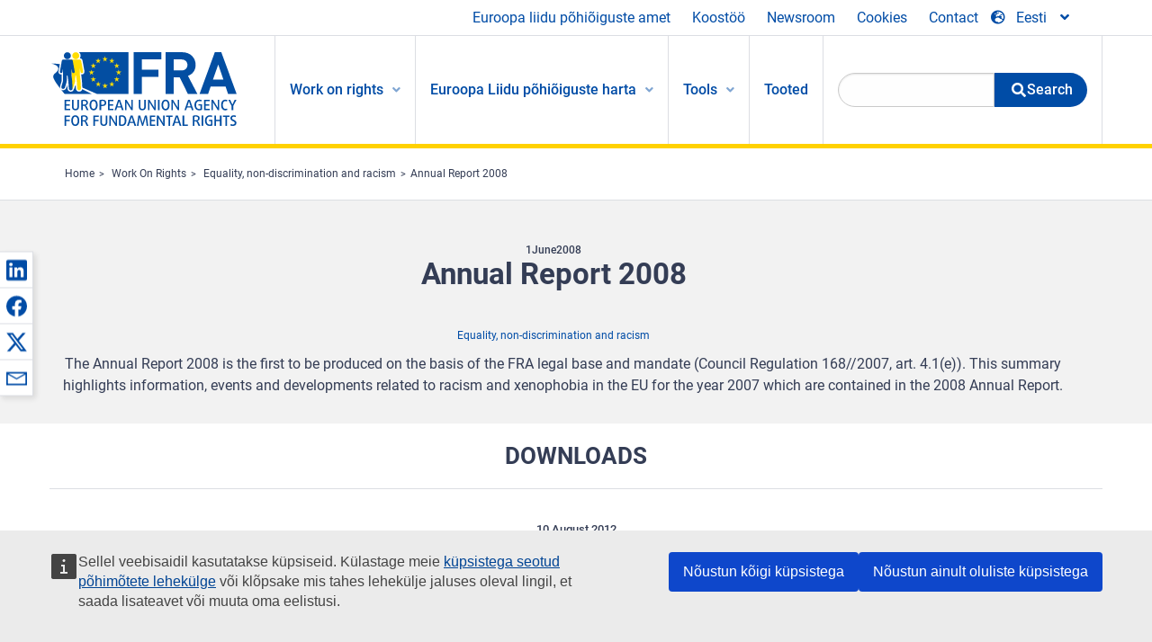

--- FILE ---
content_type: text/html; charset=UTF-8
request_url: https://fra.europa.eu/et/publication/2010/annual-report-2008
body_size: 21883
content:
<!DOCTYPE html>
<html lang="et" dir="ltr" prefix="og: https://ogp.me/ns#" class="no-js">
  <head>
    <meta charset="utf-8" />
<noscript><style>form.antibot * :not(.antibot-message) { display: none !important; }</style>
</noscript><script>var _paq = _paq || [];(function(){var u=(("https:" == document.location.protocol) ? "https://fra.europa.eu/analytics/" : "http://fra.europa.eu/analytics/");_paq.push(["setSiteId", "1"]);_paq.push(["setTrackerUrl", u+"matomo.php"]);_paq.push(["setDoNotTrack", 1]);_paq.push(["disableCookies"]);if (!window.matomo_search_results_active) {_paq.push(["trackPageView"]);}_paq.push(["setIgnoreClasses", ["no-tracking","colorbox"]]);_paq.push(["enableLinkTracking"]);var d=document,g=d.createElement("script"),s=d.getElementsByTagName("script")[0];g.type="text/javascript";g.defer=true;g.async=true;g.src=u+"matomo.js";s.parentNode.insertBefore(g,s);})();</script>
<link rel="shortlink" href="https://fra.europa.eu/en/node/3258" />
<link rel="canonical" href="https://fra.europa.eu/en/publication/2010/annual-report-2008" />
<meta name="generator" content="Drupal 9 (https://www.drupal.org)" />
<meta property="og:site_name" content="European Union Agency for Fundamental Rights" />
<meta property="og:url" content="https://fra.europa.eu/en/publication/2010/annual-report-2008" />
<meta property="og:title" content="Annual Report 2008" />
<meta property="og:image" content="https://fra.europa.eu/sites/default/files/styles/large/public/fra_images/18-ar08p2en.gif?itok=5iSZ_LGw" />
<meta property="og:updated_time" content="2021-06-18T15:21:13+02:00" />
<meta property="article:published_time" content="2010-04-21T23:00:00+02:00" />
<meta property="article:modified_time" content="2021-06-18T15:21:13+02:00" />
<meta name="twitter:card" content="summary_large_image" />
<meta name="twitter:title" content="Annual Report 2008" />
<meta name="twitter:image" content="https://fra.europa.eu/sites/default/files/styles/large/public/fra_images/18-ar08p2en.gif?itok=5iSZ_LGw" />
<meta name="Generator" content="Drupal 10 (https://www.drupal.org)" />
<meta name="MobileOptimized" content="width" />
<meta name="HandheldFriendly" content="true" />
<meta name="viewport" content="width=device-width, initial-scale=1.0" />
<meta http-equiv="ImageToolbar" content="false" />
<meta name="google-site-verification" content="s11PSZeL5c0yZxr5nTUaJ9gZ6dxMB0hGH1l_KZOFc40" />
<link rel="icon" href="/themes/custom/fra_foundation/favicon.ico" type="image/vnd.microsoft.icon" />
<link rel="alternate" hreflang="en" href="https://fra.europa.eu/en/publication/2010/annual-report-2008" />

    <title>Annual Report 2008 | European Union Agency for Fundamental Rights</title>
    <link rel="stylesheet" media="all" href="/sites/default/files/css/css_SOLuvBN6U5XvckI0hr-n-hf24_rJ95m0xrla1DfiRZE.css?delta=0&amp;language=et&amp;theme=fra_foundation&amp;include=[base64]" />
<link rel="stylesheet" media="all" href="/sites/default/files/css/css_NNk2j1KUr4nHl_x1usMsJMGSRAArkDYiGb5G7MLH9mY.css?delta=1&amp;language=et&amp;theme=fra_foundation&amp;include=[base64]" />
<link rel="stylesheet" media="all" href="/themes/custom/fra_foundation/css/fra_foundation.css?t8ys1d" />
<link rel="stylesheet" media="all" href="/sites/default/files/css/css_l4x_7z78SLR3e5Kw6fC_VKSVpYBc670kdf5kCLYESyc.css?delta=3&amp;language=et&amp;theme=fra_foundation&amp;include=[base64]" />
<link rel="stylesheet" media="all" href="/sites/default/files/css/css_pLL0oMiuhBLpJ0lOpPGQayTZMVtCcMKutmnfsFgAd_E.css?delta=4&amp;language=et&amp;theme=fra_foundation&amp;include=[base64]" />

    
  </head>
  <body class="lang-et section-et path-node node--type-fra-publication page-node-type-fra-publication">
  <a href="#main-content" class="show-on-focus skip-link">
    Skip to main content
  </a>
  
    <div class="dialog-off-canvas-main-canvas" data-off-canvas-main-canvas>
    	<script type="application/json">{"utility":"cck","url":"https:\/\/fra.europa.eu\/{lang}\/cookies","target":true}</script>

<div class="off-canvas-wrapper">
	<div class="inner-wrap off-canvas-wrapper-inner" id="inner-wrap" data-off-canvas-wrapper>
		<aside id="left-off-canvas-menu" class="off-canvas left-off-canvas-menu position-left" role="complementary" data-off-canvas>
			
		</aside>

		<aside id="right-off-canvas-menu" class="off-canvas right-off-canvas-menu position-right" role="complementary" data-off-canvas>
			
		</aside>

		<div class="off-canvas-content" data-off-canvas-content>
							<header class="row" role="banner" aria-label="Site header">
									<div class="large-12 columns">
						<div class='top-main-wrapper'>
							<div class="top-wrapper">
								<div class="header-menu-wrapper">
									<nav role="navigation" aria-labelledby="block-topmenu-menu" id="block-topmenu" class="hide-for-small block-topmenu">
            
  <h2 class="block-title visually-hidden" id="block-topmenu-menu">Top Menu</h2>
  

        
              <ul class="menu">
              <li>
        <a href="/et/about-fra" class="Fra_top" target="_self" data-drupal-link-system-path="node/24">Euroopa liidu põhiõiguste amet</a>
              </li>
          <li>
        <a href="/et/koostoo" data-drupal-link-system-path="node/18">Koostöö</a>
              </li>
          <li>
        <a href="/et/news-and-events" data-drupal-link-system-path="news-and-events">Newsroom</a>
              </li>
          <li>
        <a href="/et/cookies" class="Fra_top" target="_self" data-drupal-link-system-path="node/36978">Cookies</a>
              </li>
          <li>
        <a href="/et/contact?page_manager_page_variant_weight=0&amp;page_manager_page=contact&amp;page_manager_page_variant=contact-block_display-0&amp;overridden_route_name=contact.site_page&amp;base_route_name=contact.site_page" data-drupal-link-system-path="contact">Contact</a>
              </li>
        </ul>
  


  </nav>

								</div>
								<div class="top-group-wrapper">
									<div class="language-switcher-language-url block-languageswitcher block block-language block-language-blocklanguage-interface" id="block-languageswitcher" role="navigation">
  
    

  
          
<button class="button" data-toggle="LangModal"  aria-label="Change Language" aria-haspopup="dialog">
<div class="custom-lang-switcher">
      <h2 id="LangModalLabel" class="visually-hidden">Select Language</h2>
              <i  class="fas fa-globe-europe"></i>Eesti<i class="fas fa-angle-down"></i>
    </div></button>
  <div class="full reveal" id="LangModal" data-reveal>
    <div class="modal-wrapper">
     <button id="closeLangModal" class="close-button" data-close aria-label="Close reveal" type="button">
        <span aria-hidden="true">&times;</span>
     </button>
    <h2> Select site language </h2>
     <ul>       <div class="lang-group-a">              <li hreflang="bg" data-drupal-link-system-path="node/3258" class="bg"><a href="/bg/publication/2010/annual-report-2008" class="language-link" hreflang="bg" data-drupal-link-system-path="node/3258">Български</a>
                    </li>
                        <li hreflang="cs" data-drupal-link-system-path="node/3258" class="cs"><a href="/cs/publication/2010/annual-report-2008" class="language-link" hreflang="cs" data-drupal-link-system-path="node/3258">Čeština</a>
                    </li>
                        <li hreflang="da" data-drupal-link-system-path="node/3258" class="da"><a href="/da/publication/2010/annual-report-2008" class="language-link" hreflang="da" data-drupal-link-system-path="node/3258">Dansk</a>
                    </li>
                        <li hreflang="de" data-drupal-link-system-path="node/3258" class="de"><a href="/de/publication/2010/annual-report-2008" class="language-link" hreflang="de" data-drupal-link-system-path="node/3258">Deutsch</a>
                    </li>
                        <li hreflang="el" data-drupal-link-system-path="node/3258" class="el"><a href="/el/publication/2010/annual-report-2008" class="language-link" hreflang="el" data-drupal-link-system-path="node/3258">Ελληνικά</a>
                    </li>
                        <li hreflang="en" data-drupal-link-system-path="node/3258" class="en"><a href="/en/publication/2010/annual-report-2008" class="language-link" hreflang="en" data-drupal-link-system-path="node/3258">English</a>
                    </li>
                        <li hreflang="es" data-drupal-link-system-path="node/3258" class="es"><a href="/es/publication/2010/annual-report-2008" class="language-link" hreflang="es" data-drupal-link-system-path="node/3258">Español</a>
                    </li>
                        <li hreflang="et" data-drupal-link-system-path="node/3258" class="et is-active-lang is-active" aria-current="page"><a href="/et/publication/2010/annual-report-2008" class="language-link is-active" hreflang="et" data-drupal-link-system-path="node/3258" aria-current="page">Eesti</a>
          <i class="fas fa-check"></i>          </li>
                        <li hreflang="fi" data-drupal-link-system-path="node/3258" class="fi"><a href="/fi/publication/2010/annual-report-2008" class="language-link" hreflang="fi" data-drupal-link-system-path="node/3258">Suomi</a>
                    </li>
                        <li hreflang="fr" data-drupal-link-system-path="node/3258" class="fr"><a href="/fr/publication/2010/annual-report-2008" class="language-link" hreflang="fr" data-drupal-link-system-path="node/3258">Français</a>
                    </li>
                        <li hreflang="ga" data-drupal-link-system-path="node/3258" class="ga"><a href="/ga/publication/2010/annual-report-2008" class="language-link" hreflang="ga" data-drupal-link-system-path="node/3258">Gaeilge</a>
                    </li>
                        <li hreflang="hr" data-drupal-link-system-path="node/3258" class="hr"><a href="/hr/publication/2010/annual-report-2008" class="language-link" hreflang="hr" data-drupal-link-system-path="node/3258">Hrvatski</a>
                    </li>
           </div>                   <div class="lang-group-b">        <li hreflang="hu" data-drupal-link-system-path="node/3258" class="hu"><a href="/hu/publication/2010/annual-report-2008" class="language-link" hreflang="hu" data-drupal-link-system-path="node/3258">Magyar</a>
                    </li>
                        <li hreflang="it" data-drupal-link-system-path="node/3258" class="it"><a href="/it/publication/2010/annual-report-2008" class="language-link" hreflang="it" data-drupal-link-system-path="node/3258">Italiano</a>
                    </li>
                        <li hreflang="lt" data-drupal-link-system-path="node/3258" class="lt"><a href="/lt/publication/2010/annual-report-2008" class="language-link" hreflang="lt" data-drupal-link-system-path="node/3258">Lietuvių</a>
                    </li>
                        <li hreflang="lv" data-drupal-link-system-path="node/3258" class="lv"><a href="/lv/publication/2010/annual-report-2008" class="language-link" hreflang="lv" data-drupal-link-system-path="node/3258">Latviešu</a>
                    </li>
                        <li hreflang="mt" data-drupal-link-system-path="node/3258" class="mt"><a href="/mt/publication/2010/annual-report-2008" class="language-link" hreflang="mt" data-drupal-link-system-path="node/3258">Malti</a>
                    </li>
                        <li hreflang="nl" data-drupal-link-system-path="node/3258" class="nl"><a href="/nl/publication/2010/annual-report-2008" class="language-link" hreflang="nl" data-drupal-link-system-path="node/3258">Nederlands</a>
                    </li>
                        <li hreflang="pl" data-drupal-link-system-path="node/3258" class="pl"><a href="/pl/publication/2010/annual-report-2008" class="language-link" hreflang="pl" data-drupal-link-system-path="node/3258">Polski</a>
                    </li>
                        <li hreflang="pt" data-drupal-link-system-path="node/3258" class="pt"><a href="/pt/publication/2010/annual-report-2008" class="language-link" hreflang="pt" data-drupal-link-system-path="node/3258">Português</a>
                    </li>
                        <li hreflang="ro" data-drupal-link-system-path="node/3258" class="ro"><a href="/ro/publication/2010/annual-report-2008" class="language-link" hreflang="ro" data-drupal-link-system-path="node/3258">Română</a>
                    </li>
                        <li hreflang="sk" data-drupal-link-system-path="node/3258" class="sk"><a href="/sk/publication/2010/annual-report-2008" class="language-link" hreflang="sk" data-drupal-link-system-path="node/3258">Slovenčina</a>
                    </li>
                        <li hreflang="sl" data-drupal-link-system-path="node/3258" class="sl"><a href="/sl/publication/2010/annual-report-2008" class="language-link" hreflang="sl" data-drupal-link-system-path="node/3258">Slovenščina</a>
                    </li>
                        <li hreflang="sv" data-drupal-link-system-path="node/3258" class="sv"><a href="/sv/publication/2010/annual-report-2008" class="language-link" hreflang="sv" data-drupal-link-system-path="node/3258">Svenska</a>
                    </li>
          </ul>  </div>
</div> <!-- modal-wrapper -->

    
    
</div>

								</div>
							</div>
						</div>
													<script type="application/json">
								{
								                "service": "share",
								                "version" : "2.0",
								                "popup": false,
								                "icon": true,
								                "display": "icons",
								                 "networks": [
													"linkedin",
								                    "facebook",
								                    "x",
								                    "email"
								                    ],
								                  "selection": false,
								                  "css": {
								                  "list": "PubShare"
								                  },
								                  "shortenurl": true
								                }
							</script>
												  <div>
    <nav role="navigation" aria-labelledby="block-topbar-menu-menu" id="block-topbar-menu" class="hide-for-xlarge block-cedefop-block-topbar-menu block-topbar-menu">
            
  <h2 class="block-title visually-hidden" id="block-topbar-menu-menu">Custom Topbar</h2>
  

  <div class="title-bar" data-responsive-toggle="menu" data-hide-for="hide-for-medium">
          <a href="/et" rel="home" class="site-logo">
       <img id="top-bar-logo" src="/themes/custom/fra_foundation/logo.svg" alt="Home" />
      </a>
               <div class="top-bar-wrapper">
      <h2 class="AdvancedSearch advancedSearchTitle">Search the FRA website</h2>
          <ul class="right"><li class="has-form"><form class="views-exposed-form" data-drupal-selector="views-exposed-form-new-search-page-1" action="/et/search" method="get" id="views-exposed-form-new-search-page-1" accept-charset="UTF-8">
  <div class="js-form-item form-item js-form-type-search-api-autocomplete form-item-search js-form-item-search">
      <label for="edit-search">Search</label>
        <input data-drupal-selector="edit-search" data-search-api-autocomplete-search="new_search" class="form-autocomplete form-text" data-autocomplete-path="/et/search_api_autocomplete/new_search?display=page_1&amp;&amp;filter=search" type="text" id="edit-search" name="search" value="" size="30" maxlength="128" />

        </div>
<div data-drupal-selector="edit-actions" class="form-actions js-form-wrapper form-wrapper" id="edit-actions"><div class="search-wrapper">
    <i class="fas fa-search"></i>
    <input class="success button radius js-form-submit form-submit" data-drupal-selector="edit-submit-new-search" type="submit" id="edit-submit-new-search" value="Search" />
</div>


</div>


</form>
</ul></li>
    </div>
          <button class="menu-icon" type="button" data-toggle value="menu-icon">menu-icon</button>
  </div>

  <div class="top-bar" id="menu">
    <ul class="vertical menu" data-auto-height='true' >
                   <ul class="menu vertical" data-responsive-menu="drilldown" data-parent-link="true">
                                       
  <ul  class= "vertical submenu  menu drilldown  menu-level--0"  data-submenu>
                
                          <li class= "submenu__item">
              <a href="/et/work-on-rights"  class="menu__link">Work on rights</a>
                                
  <ul  class= "vertical submenu  menu drilldown  menu-level--1"  data-submenu>
                
                          <li class= "submenu__item">
              <a href="/et/themes/justice-victims-rights-and-judicial-cooperation"  class="menu__link">Õigusküsimused, ohvrite õigused ja õigusalane koostöö</a>
                                
  <ul  class= "vertical submenu  menu drilldown  menu-level--2"  data-submenu>
                
                          <li class= "menu__item ">
              <a href="/et/themes/victims-rights"  class="menu__link">Ohvrite õigused</a>
              </li>
                
                          <li class= "menu__item ">
              <a href="/et/themes/defendants-rights"  class="menu__link">Süüdistatavate õigused</a>
              </li>
                
                          <li class= "menu__item ">
              <a href="/et/themes/civil-justice"  class="menu__link">Tsiviilõigus</a>
              </li>
                
                          <li class= "menu__item ">
              <a href="/et/themes/judicial-cooperation-and-rule-law"  class="menu__link">Õigusalane koostöö ja õigusriik</a>
              </li>
                
                          <li class= "menu__item ">
              <a href="/et/themes/security"  class="menu__link">Turvalisus</a>
              </li>
                
                          <li class= "menu__item ">
              <a href="/et/themes/business-and-human-rights"  class="menu__link">Äritegevus ja inimõigused</a>
              </li>
      </ul>
              </li>
                
                          <li class= "submenu__item">
              <a href="/et/themes/equality-non-discrimination-and-racism"  class="menu__link">Võrdõiguslikkus, mittediskrimineerimine ja rassism</a>
                                
  <ul  class= "vertical submenu  menu drilldown  menu-level--2"  data-submenu>
                
                          <li class= "menu__item ">
              <a href="/et/themes/children-youth-and-older-people"  class="menu__link">Lapsed, noored ja eakad</a>
              </li>
                
                          <li class= "menu__item ">
              <a href="/et/themes/people-disabilities"  class="menu__link">Puudega inimesed</a>
              </li>
                
                          <li class= "menu__item ">
              <a href="/et/themes/hate-crime"  class="menu__link">Vihakuriteod</a>
              </li>
                
                          <li class= "menu__item ">
              <a href="/et/themes/racial-and-ethnic-origin"  class="menu__link">Rassiline ja etniline päritolu</a>
              </li>
                
                          <li class= "menu__item ">
              <a href="/et/themes/religion-and-belief"  class="menu__link">Usk ja veendumused</a>
              </li>
                
                          <li class= "menu__item ">
              <a href="/et/themes/roma"  class="menu__link">Romad</a>
              </li>
                
                          <li class= "menu__item ">
              <a href="/et/themes/sex-sexual-orientation-and-gender"  class="menu__link">Sugu, seksuaalne sättumus ja sooidentiteet</a>
              </li>
      </ul>
              </li>
                
                          <li class= "submenu__item">
              <a href="/et/themes/asylum-migration-and-borders"  class="menu__link">Varjupaiga-, rände- ja piiriküsimused</a>
                                
  <ul  class= "vertical submenu  menu drilldown  menu-level--2"  data-submenu>
                
                          <li class= "menu__item ">
              <a href="/et/themes/access-asylum"  class="menu__link">Juurdepääs varjupaigale</a>
              </li>
                
                          <li class= "menu__item ">
              <a href="/et/themes/borders-and-information-systems-0"  class="menu__link">Piirid ja infosüsteemid</a>
              </li>
                
                          <li class= "menu__item ">
              <a href="/et/themes/child-protection"  class="menu__link">Lastekaitse</a>
              </li>
                
                          <li class= "menu__item ">
              <a href="/et/themes/irregular-migration-return-and-immigration-detention"  class="menu__link">Ebaseaduslik ränne, tagasisaatmine ja sisserändajate kinnipidamine</a>
              </li>
                
                          <li class= "menu__item ">
              <a href="/et/themes/legal-migration-and-integration"  class="menu__link">Seaduslik ränne ja integratsioon</a>
              </li>
                
                          <li class= "menu__item ">
              <a href="/et/themes/trafficking-and-labour-exploitation"  class="menu__link">Inimkaubandus ja tööalane ärakasutamine</a>
              </li>
      </ul>
              </li>
                
                          <li class= "submenu__item">
              <a href="/et/themes/data-protection-privacy-and-new-technologies"  class="menu__link">Andmekaitse, eraelu puutumatus ja uued tehnoloogiad</a>
                                
  <ul  class= "vertical submenu  menu drilldown  menu-level--2"  data-submenu>
                
                          <li class= "menu__item ">
              <a href="/et/themes/artificial-intelligence-and-big-data"  class="menu__link">Tehisintellekt ja suurandmed</a>
              </li>
                
                          <li class= "menu__item ">
              <a href="/et/themes/borders-and-information-systems"  class="menu__link">Piirid ja infosüsteemid</a>
              </li>
                
                          <li class= "menu__item ">
              <a href="/et/themes/data-protection"  class="menu__link">Andmekaitse</a>
              </li>
                
                          <li class= "menu__item ">
              <a href="/et/themes/unlawful-profiling"  class="menu__link">Ebaseaduslik profileerimine</a>
              </li>
      </ul>
              </li>
                
                          <li class= "submenu__item">
              <a href="/et/themes/support-human-rights-systems-and-defenders"  class="menu__link">Inimõiguste süsteemide ja kaitsjate toetamine</a>
                                
  <ul  class= "vertical submenu  menu drilldown  menu-level--2"  data-submenu>
                
                          <li class= "menu__item ">
              <a href="/et/themes/eu-charter-fundamental-rights"  class="menu__link">ELi põhiõiguste harta</a>
              </li>
                
                          <li class= "menu__item ">
              <a href="/et/themes/inter-governmental-human-rights-systems"  class="menu__link">Valitsustevahelised inimõiguste süsteemid</a>
              </li>
                
                          <li class= "menu__item ">
              <a href="/et/themes/national-human-rights-systems-and-bodies"  class="menu__link">Riiklikud inimõiguste süsteemid ja asutused</a>
              </li>
                
                          <li class= "menu__item ">
              <a href="/et/themes/civil-society"  class="menu__link">Kodanikuühiskond</a>
              </li>
      </ul>
              </li>
                
                          <li class= "submenu__item">
              <a href="/et/themes/environmental-and-social-sustainability"  class="menu__link">Environmental and social sustainability</a>
                                
  <ul  class= "vertical submenu  menu drilldown  menu-level--2"  data-submenu>
                
                          <li class= "menu__item ">
              <a href="/et/themes/climate-change-and-environmental-protection"  class="menu__link">Climate change and environmental protection</a>
              </li>
                
                          <li class= "menu__item ">
              <a href="/et/themes/just-and-green-transition"  class="menu__link">Just and green transition</a>
              </li>
                
                          <li class= "menu__item ">
              <a href="/et/themes/business-and-human-rights-0"  class="menu__link">Business and human rights</a>
              </li>
                
                          <li class= "menu__item ">
              <a href="/et/themes/human-rights-due-diligence"  class="menu__link">Human rights due diligence</a>
              </li>
                
                          <li class= "menu__item ">
              <a href="/et/themes/consumer-protection"  class="menu__link">Consumer protection</a>
              </li>
      </ul>
              </li>
      </ul>
              </li>
                
                          <li class= "submenu__item">
              <a href="/et/eu-charter"  class="menu__link">Euroopa Liidu põhiõiguste harta</a>
                                
  <ul  class= "vertical submenu  menu drilldown  menu-level--1"  data-submenu>
                
                          <li class= "menu__item ">
              <a href="/et/about-fundamental-rights"  class="menu__link">Mis on põhiõigused?</a>
              </li>
                
                          <li class= "menu__item ">
              <a href="/et/about-fundamental-rights"  class="menu__link">What is the EU Charter of Fundamental Rights?</a>
              </li>
                
                          <li class= "menu__item ">
              <a href="/et/eu-charter/article/0-preambul"  class="menu__link">Preambul</a>
              </li>
                
                          <li class= "submenu__item">
              <a href="/et/eu-charter/title/title-i-dignity"  class="menu__link">I Jaotis: Väärikus</a>
                                
  <ul  class= "vertical submenu  menu drilldown  menu-level--2"  data-submenu>
                
                          <li class= "menu__item ">
              <a href="/et/eu-charter/article/1-inimvaarikus"  class="menu__link">1 - Inimväärikus</a>
              </li>
                
                          <li class= "menu__item ">
              <a href="/et/eu-charter/article/2-oigus-elule"  class="menu__link">2 - Õigus elule</a>
              </li>
                
                          <li class= "menu__item ">
              <a href="/et/eu-charter/article/3-oigus-isikupuutumatusele"  class="menu__link">3 - Õigus isikupuutumatusele</a>
              </li>
                
                          <li class= "menu__item ">
              <a href="/et/eu-charter/article/4-piinamise-ning-ebainimliku-voi-alandava-kohtlemise-voi-karistamise-keeld"  class="menu__link">4 - Piinamise ning ebainimliku või alandava kohtlemise või karistamise keeld</a>
              </li>
                
                          <li class= "menu__item ">
              <a href="/et/eu-charter/article/5-orjapidamise-ja-sunniviisilise-too-keeld"  class="menu__link">5 - Orjapidamise ja sunniviisilise töö keeld</a>
              </li>
      </ul>
              </li>
                
                          <li class= "submenu__item">
              <a href="/et/eu-charter/title/title-ii-freedoms"  class="menu__link">II Jaotis: Vabadused</a>
                                
  <ul  class= "vertical submenu  menu drilldown  menu-level--2"  data-submenu>
                
                          <li class= "menu__item ">
              <a href="/et/eu-charter/article/6-oigus-vabadusele-ja-turvalisusele"  class="menu__link">6 - Õigus vabadusele ja turvalisusele</a>
              </li>
                
                          <li class= "menu__item ">
              <a href="/et/eu-charter/article/7-era-ja-perekonnaelu-austamine"  class="menu__link">7 - Era</a>
              </li>
                
                          <li class= "menu__item ">
              <a href="/et/eu-charter/article/8-isikuandmete-kaitse"  class="menu__link">8 - Isikuandmete kaitse</a>
              </li>
                
                          <li class= "menu__item ">
              <a href="/et/eu-charter/article/9-oigus-abielluda-ja-oigus-luua-perekond"  class="menu__link">9 - Õigus abielluda ja õigus luua perekond</a>
              </li>
                
                          <li class= "menu__item ">
              <a href="/et/eu-charter/article/10-motte-sudametunnistuse-ja-usuvabadus"  class="menu__link">10 - Mõtte-, südametunnistuse</a>
              </li>
                
                          <li class= "menu__item ">
              <a href="/et/eu-charter/article/11-sona-ja-teabevabadus"  class="menu__link">11 - Sõna</a>
              </li>
                
                          <li class= "menu__item ">
              <a href="/et/eu-charter/article/12-kogunemis-ja-uhinemisvabadus"  class="menu__link">12 - Kogunemis</a>
              </li>
                
                          <li class= "menu__item ">
              <a href="/et/eu-charter/article/13-kunsti-ja-teaduse-vabadus"  class="menu__link">13 - Kunsti ja teaduse vabadus</a>
              </li>
                
                          <li class= "menu__item ">
              <a href="/et/eu-charter/article/14-oigus-haridusele"  class="menu__link">14 - Õigus haridusele</a>
              </li>
                
                          <li class= "menu__item ">
              <a href="/et/eu-charter/article/15-kutsevabadus-ja-oigus-teha-tood"  class="menu__link">15 - Kutsevabadus ja õigus teha tööd</a>
              </li>
                
                          <li class= "menu__item ">
              <a href="/et/eu-charter/article/16-ettevotlusvabadus"  class="menu__link">16 - Ettevõtlusvabadus</a>
              </li>
                
                          <li class= "menu__item ">
              <a href="/et/eu-charter/article/17-oigus-omandile"  class="menu__link">17 - Õigus omandile</a>
              </li>
                
                          <li class= "menu__item ">
              <a href="/et/eu-charter/article/18-varjupaigaoigus"  class="menu__link">18 - Varjupaigaõigus</a>
              </li>
                
                          <li class= "menu__item ">
              <a href="/et/eu-charter/article/19-kaitse-tagasisaatmise-valjasaatmise-voi-valjaandmise-korral"  class="menu__link">19 - Kaitse tagasisaatmise, väljasaatmise või väljaandmise korral</a>
              </li>
      </ul>
              </li>
                
                          <li class= "submenu__item">
              <a href="/et/eu-charter/title/title-iii-equality"  class="menu__link">III Jaotis: Võrdsus</a>
                                
  <ul  class= "vertical submenu  menu drilldown  menu-level--2"  data-submenu>
                
                          <li class= "menu__item ">
              <a href="/et/eu-charter/article/20-vordsus-seaduse-ees"  class="menu__link">20 - Võrdsus seaduse ees</a>
              </li>
                
                          <li class= "menu__item ">
              <a href="/et/eu-charter/article/21-diskrimineerimiskeeld"  class="menu__link">21 - Diskrimineerimiskeeld</a>
              </li>
                
                          <li class= "menu__item ">
              <a href="/et/eu-charter/article/22-kultuuriline-usuline-ja-keeleline-mitmekesisus"  class="menu__link">22 - Kultuuriline, usuline ja keeleline mitmekesisus</a>
              </li>
                
                          <li class= "menu__item ">
              <a href="/et/eu-charter/article/23-naiste-ja-meeste-vordoiguslikkus"  class="menu__link">23 - Naiste ja meeste võrdõiguslikkus</a>
              </li>
                
                          <li class= "menu__item ">
              <a href="/et/eu-charter/article/24-lapse-oigused"  class="menu__link">24 - Lapse õigused</a>
              </li>
                
                          <li class= "menu__item ">
              <a href="/et/eu-charter/article/25-eakate-oigused"  class="menu__link">25 - Selgitused põhiõiguste harta kohta</a>
              </li>
                
                          <li class= "menu__item ">
              <a href="/et/eu-charter/article/26-puuetega-inimeste-integreerimine-uhiskonda"  class="menu__link">26 - Puuetega inimeste integreerimine ühiskonda</a>
              </li>
      </ul>
              </li>
                
                          <li class= "submenu__item">
              <a href="/et/eu-charter/title/title-iv-solidarity"  class="menu__link">IV Jaotis: Solidaarsus</a>
                                
  <ul  class= "vertical submenu  menu drilldown  menu-level--2"  data-submenu>
                
                          <li class= "menu__item ">
              <a href="/et/eu-charter/article/27-tootajate-oigus-olla-ettevottes-informeeritud-ja-ara-kuulatud"  class="menu__link">27 - Töötajate õigus olla ettevõttes informeeritud ja ära kuulatud</a>
              </li>
                
                          <li class= "menu__item ">
              <a href="/et/eu-charter/article/28-kollektiivlabiraakimiste-ja-kollektiivse-tegutsemise-oigus"  class="menu__link">28 - Kollektiivläbirääkimiste ja kollektiivse tegutsemise õigus</a>
              </li>
                
                          <li class= "menu__item ">
              <a href="/et/eu-charter/article/29-oigus-kasutada-toohoiveteenuseid"  class="menu__link">29 - Õigus kasutada tööhõiveteenuseid</a>
              </li>
                
                          <li class= "menu__item ">
              <a href="/et/eu-charter/article/30-kaitse-pohjendamatu-vallandamise-korral"  class="menu__link">30 - Kaitse põhjendamatu vallandamise korral</a>
              </li>
                
                          <li class= "menu__item ">
              <a href="/et/eu-charter/article/31-head-ja-oiglased-tootingimused"  class="menu__link">31 - Head ja õiglased töötingimused</a>
              </li>
                
                          <li class= "menu__item ">
              <a href="/et/eu-charter/article/32-keeld-kasutada-laste-toojoudu-ja-noorte-tootajate-kaitse"  class="menu__link">32 - Keeld kasutada laste tööjõudu ja noorte töötajate kaitse</a>
              </li>
                
                          <li class= "menu__item ">
              <a href="/et/eu-charter/article/33-perekonna-ja-tooelu"  class="menu__link">33 - Perekonna</a>
              </li>
                
                          <li class= "menu__item ">
              <a href="/et/eu-charter/article/34-sotsiaalkindlustus-ja-sotsiaalabi"  class="menu__link">34 - Sotsiaalkindlustus ja sotsiaalabi</a>
              </li>
                
                          <li class= "menu__item ">
              <a href="/et/eu-charter/article/35-tervishoid"  class="menu__link">35 - Tervishoid</a>
              </li>
                
                          <li class= "menu__item ">
              <a href="/et/eu-charter/article/36-voimalus-kasutada-uldist-majandushuvi-pakkuvaid-teenuseid"  class="menu__link">36 - Võimalus kasutada üldist majandushuvi pakkuvaid teenuseid</a>
              </li>
                
                          <li class= "menu__item ">
              <a href="/et/eu-charter/article/37-keskkonnakaitse"  class="menu__link">37 - Keskkonnakaitse</a>
              </li>
                
                          <li class= "menu__item ">
              <a href="/et/eu-charter/article/38-tarbijakaitse"  class="menu__link">38 - Tarbijakaitse</a>
              </li>
      </ul>
              </li>
                
                          <li class= "submenu__item">
              <a href="/et/eu-charter/title/title-v-citizens-rights"  class="menu__link">V Jaotis: Kodanike õigused</a>
                                
  <ul  class= "vertical submenu  menu drilldown  menu-level--2"  data-submenu>
                
                          <li class= "menu__item ">
              <a href="/et/eu-charter/article/39-oigus-haaletada-ja-kandideerida-euroopa-parlamendi-valimistel"  class="menu__link">39 - Õigus hääletada ja kandideerida Euroopa Parlamendi valimistel</a>
              </li>
                
                          <li class= "menu__item ">
              <a href="/et/eu-charter/article/40-oigus-haaletada-ja-kandideerida-kohalikel-valimistel"  class="menu__link">40 - Õigus hääletada ja kandideerida kohalikel valimistel</a>
              </li>
                
                          <li class= "menu__item ">
              <a href="/et/eu-charter/article/41-oigus-heale-haldusele"  class="menu__link">41 - Õigus heale haldusele</a>
              </li>
                
                          <li class= "menu__item ">
              <a href="/et/eu-charter/article/42-oigus-tutvuda-dokumentidega"  class="menu__link">42 - Õigus tutvuda dokumentidega</a>
              </li>
                
                          <li class= "menu__item ">
              <a href="/et/eu-charter/article/43-euroopa-ombudsman"  class="menu__link">43 - Euroopa ombudsman</a>
              </li>
                
                          <li class= "menu__item ">
              <a href="/et/eu-charter/article/44-oigus-esitada-petitsioone"  class="menu__link">44 - Õigus esitada petitsioone</a>
              </li>
                
                          <li class= "menu__item ">
              <a href="/et/eu-charter/article/45-liikumis-ja-elukohavabadus"  class="menu__link">45 - Liikumis</a>
              </li>
                
                          <li class= "menu__item ">
              <a href="/et/eu-charter/article/46-diplomaatiline-ja-konsulaarkaitse"  class="menu__link">46 - Diplomaatiline ja konsulaarkaitse</a>
              </li>
      </ul>
              </li>
                
                          <li class= "submenu__item">
              <a href="/et/eu-charter/title/title-vi-justice"  class="menu__link">VI Jaotis: Õigusemõistmine</a>
                                
  <ul  class= "vertical submenu  menu drilldown  menu-level--2"  data-submenu>
                
                          <li class= "menu__item ">
              <a href="/et/eu-charter/article/47-oigus-tohusale-oiguskaitsevahendile-ja-oiglasele-kohtulikule-arutamisele"  class="menu__link">47 - Õigus tõhusale õiguskaitsevahendile ja õiglasele kohtulikule arutamisele</a>
              </li>
                
                          <li class= "menu__item ">
              <a href="/et/eu-charter/article/48-suutuse-presumptsioon-ja-kaitseoigus"  class="menu__link">48 - Süütuse presumptsioon ja kaitseõigus</a>
              </li>
                
                          <li class= "menu__item ">
              <a href="/et/eu-charter/article/49-kuritegude-ja-karistuste-seaduslikkuse-ja-proportsionaalsuse-pohimote"  class="menu__link">49 - Kuritegude ja karistuste seaduslikkuse ja proportsionaalsuse põhimõte</a>
              </li>
                
                          <li class= "menu__item ">
              <a href="/et/eu-charter/article/50-mitmekordse-kohtumoistmise-ja-karistamise-keeld"  class="menu__link">50 - Mitmekordse kohtumõistmise ja karistamise keeld</a>
              </li>
      </ul>
              </li>
                
                          <li class= "submenu__item">
              <a href="/et/eu-charter/title/title-vii-general-provisions"  class="menu__link">VII Jaotis: Üldsätted</a>
                                
  <ul  class= "vertical submenu  menu drilldown  menu-level--2"  data-submenu>
                
                          <li class= "menu__item ">
              <a href="/et/eu-charter/article/51-reguleerimisala"  class="menu__link">51 - Reguleerimisala</a>
              </li>
                
                          <li class= "menu__item ">
              <a href="/et/eu-charter/article/52-oiguste-ja-pohimotete-ulatus-ja-tolgendamine"  class="menu__link">52 - Õiguste ja põhimõtete ulatus ja tõlgendamine</a>
              </li>
                
                          <li class= "menu__item ">
              <a href="/et/eu-charter/article/53-kaitse-tase"  class="menu__link">53 - Kaitse tase</a>
              </li>
                
                          <li class= "menu__item ">
              <a href="/et/eu-charter/article/54-oiguste-kuritarvitamise-keeld"  class="menu__link">54 - Õiguste kuritarvitamise keeld</a>
              </li>
      </ul>
              </li>
      </ul>
              </li>
                
                          <li class= "submenu__item">
              <a href="/et/tools"  class="menu__link">Tools</a>
                                
  <ul  class= "vertical submenu  menu drilldown  menu-level--1"  data-submenu>
                
                          <li class= "menu__item ">
              <a href="https://fra.europa.eu/en/databases/efris/"  class="menu__link">EU Fundamental Rights Information System - EFRIS</a>
              </li>
                
                          <li class= "menu__item ">
              <a href="https://fra.europa.eu/en/databases/criminal-detention"  class="menu__link">Criminal detention database</a>
              </li>
                
                          <li class= "menu__item ">
              <a href="https://fra.europa.eu/en/databases/anti-muslim-hatred/"  class="menu__link">Anti-Muslim hatred database</a>
              </li>
                
                          <li class= "menu__item ">
              <a href="https://fra.europa.eu/en/databases/human-rights-structures/home"  class="menu__link">National human rights structures navigator</a>
              </li>
                
                          <li class= "menu__item ">
              <a href="/et/case-law-database"  class="menu__link">Case-law database</a>
              </li>
                
                          <li class= "menu__item ">
              <a href="/et/charterpedia"  class="menu__link">Charterpedia</a>
              </li>
                
                          <li class= "menu__item ">
              <a href="https://e-learning.fra.europa.eu/"  class="menu__link">FRA e-learning platform</a>
              </li>
                
                          <li class= "menu__item ">
              <a href="/et/publications-and-resources/data-and-maps"  class="menu__link">Data visualisation</a>
              </li>
                
                          <li class= "menu__item ">
              <a href="/et/promising-practices-list"  class="menu__link">Equality data collection: promising practices</a>
              </li>
                
                          <li class= "menu__item ">
              <a href="/et/theme/hate-crime/compendium-practices"  class="menu__link">Fighting hate crime: promising practices</a>
              </li>
      </ul>
              </li>
                
                          <li class= "menu__item ">
              <a href="/et/products/search?sort_by=published_at"  class="menu__link">Tooted</a>
              </li>
      </ul>
                                <li class="menu__item" role="treeitem">
       <a href="/about-fra" class="menu__link">About FRA</a>
                              
  <ul  class= "vertical submenu  menu drilldown  menu-level--0"  data-submenu>
                
                          <li class= "submenu__item">
              <a href="/et/about-fra/who-we-are"  class="menu__link">Who we are</a>
                                
  <ul  class= "vertical submenu  menu drilldown  menu-level--1"  data-submenu>
                
                          <li class= "menu__item ">
              <a href="/et/about-fra/structure"  class="menu__link">Structure of FRA</a>
              </li>
                
                          <li class= "submenu__item">
              <a href="/et/about-fra/structure/management-board"  class="menu__link">Management Board</a>
                                
  <ul  class= "vertical submenu  menu drilldown  menu-level--2"  data-submenu>
                
                          <li class= "menu__item ">
              <a href="/et/about-fra/structure/management-board/members"  class="menu__link">Management Board members</a>
              </li>
                
                          <li class= "menu__item ">
              <a href="/et/management-board-meeting-documents"  class="menu__link"> Management Board meeting documents</a>
              </li>
      </ul>
              </li>
                
                          <li class= "menu__item ">
              <a href="/et/about-fra/structure/executive-board"  class="menu__link">Executive Board</a>
              </li>
                
                          <li class= "submenu__item">
              <a href="/et/content/scientific-committee"  class="menu__link">Scientific Committee</a>
                                
  <ul  class= "vertical submenu  menu drilldown  menu-level--2"  data-submenu>
                
                          <li class= "menu__item ">
              <a href="/et/about-fra/structure/scientific-committee/members"  class="menu__link">Scientific Committee members</a>
              </li>
      </ul>
              </li>
                
                          <li class= "menu__item ">
              <a href="/et/about-fra/structure/director"  class="menu__link">Director</a>
              </li>
                
                          <li class= "menu__item ">
              <a href="/et/about-fra/structure/management-team"  class="menu__link">Management team</a>
              </li>
      </ul>
              </li>
                
                          <li class= "submenu__item">
              <a href="/et/about-fra/what-we-do"  class="menu__link">What we do</a>
                                
  <ul  class= "vertical submenu  menu drilldown  menu-level--1"  data-submenu>
                
                          <li class= "menu__item ">
              <a href="/et/about-fra/Research-and-data"  class="menu__link">Research and data</a>
              </li>
                
                          <li class= "menu__item ">
              <a href="/et/content/capacity-building"  class="menu__link">Capacity-building</a>
              </li>
                
                          <li class= "menu__item ">
              <a href="/et/content/advising"  class="menu__link">Advising</a>
              </li>
                
                          <li class= "menu__item ">
              <a href="/et/about-fra/Convening-people"  class="menu__link">Convening people</a>
              </li>
                
                          <li class= "submenu__item">
              <a href="/et/about-fra/what-we-do/fra-for-children"  class="menu__link">FRA for children</a>
                                
  <ul  class= "vertical submenu  menu drilldown  menu-level--2"  data-submenu>
                
                          <li class= "menu__item ">
              <a href="/et/content/what-are-my-rights"  class="menu__link">What are my rights?</a>
              </li>
                
                          <li class= "menu__item ">
              <a href="/et/content/where-do-my-rights-come"  class="menu__link">Where do my rights come from?</a>
              </li>
      </ul>
              </li>
                
                          <li class= "submenu__item">
              <a href="/et/about-fra/what-we-do/areas-of-work"  class="menu__link">Areas of work</a>
                                
  <ul  class= "vertical submenu  menu drilldown  menu-level--2"  data-submenu>
                
                          <li class= "menu__item ">
              <a href="/et/about-fra/what-we-do/areas-of-work/multi-annual-frameworks-2007-2022"  class="menu__link">Multi-annual Framework 2007-2022</a>
              </li>
      </ul>
              </li>
                
                          <li class= "submenu__item">
              <a href="/et/about-fra/what-we-do/annual-work-programme"  class="menu__link">Work Programme</a>
                                
  <ul  class= "vertical submenu  menu drilldown  menu-level--2"  data-submenu>
                
                          <li class= "menu__item ">
              <a href="/et/content/archive-annual-work-programmes"  class="menu__link">Archive</a>
              </li>
      </ul>
              </li>
                
                          <li class= "submenu__item">
              <a href="/et/about-fra/what-we-do/annual-activity-programme"  class="menu__link">Annual Activity report</a>
                                
  <ul  class= "vertical submenu  menu drilldown  menu-level--2"  data-submenu>
                
                          <li class= "menu__item ">
              <a href="/et/about-fra/what-we-do/annual-activity-report/archive"  class="menu__link">Archive</a>
              </li>
      </ul>
              </li>
                
                          <li class= "menu__item ">
              <a href="/et/research/projects"  class="menu__link">Projects</a>
              </li>
      </ul>
              </li>
                
                          <li class= "submenu__item">
              <a href="/et/about-fra/recruitment"  class="menu__link">Working at FRA</a>
                                
  <ul  class= "vertical submenu  menu drilldown  menu-level--1"  data-submenu>
                
                          <li class= "submenu__item">
              <a href="/et/about-fra/recruitment/vacancies"  class="menu__link">Vacancies and selections</a>
                                
  <ul  class= "vertical submenu  menu drilldown  menu-level--2"  data-submenu>
                
                          <li class= "menu__item ">
              <a href="/et/about-fra/recruitment/previous-vacancies"  class="menu__link">Previous vacancies</a>
              </li>
      </ul>
              </li>
                
                          <li class= "menu__item ">
              <a href="/et/content/what-we-offer"  class="menu__link">What we offer</a>
              </li>
                
                          <li class= "menu__item ">
              <a href="/et/content/work-life-balance"  class="menu__link">Work-life balance</a>
              </li>
                
                          <li class= "menu__item ">
              <a href="/et/about-fra/recruitment/application-instructions"  class="menu__link">Application instructions</a>
              </li>
                
                          <li class= "menu__item ">
              <a href="/et/content/seconded-national-experts"  class="menu__link">Seconded National Experts</a>
              </li>
                
                          <li class= "menu__item ">
              <a href="/et/about-fra/recruitment/traineeship"  class="menu__link">Traineeship</a>
              </li>
                
                          <li class= "menu__item ">
              <a href="/et/about-fra/recruitment/study-visits"  class="menu__link">Study visits at FRA</a>
              </li>
      </ul>
              </li>
                
                          <li class= "submenu__item">
              <a href="/et/about-fra/procurement"  class="menu__link">Procurement</a>
                                
  <ul  class= "vertical submenu  menu drilldown  menu-level--1"  data-submenu>
                
                          <li class= "menu__item ">
              <a href="/et/about-fra/procurement/ongoing-procedures"  class="menu__link">Ongoing procedures</a>
              </li>
                
                          <li class= "menu__item ">
              <a href="/et/about-fra/procurement/closed-procedures"  class="menu__link">Closed procedures</a>
              </li>
                
                          <li class= "menu__item ">
              <a href="/et/about-fra/procurement/contracts-awarded"  class="menu__link">Contracts awarded</a>
              </li>
      </ul>
              </li>
                
                          <li class= "submenu__item">
              <a href="/et/content/finance-and-budget"  class="menu__link">Finance and budget</a>
                                
  <ul  class= "vertical submenu  menu drilldown  menu-level--1"  data-submenu>
                
                          <li class= "menu__item ">
              <a href="/et/about-fra/finance-and-budget/financial-rules"  class="menu__link">Financial Rules</a>
              </li>
                
                          <li class= "menu__item ">
              <a href="/et/about-fra/finance-and-budget/financial-documents"  class="menu__link">Financial documents</a>
              </li>
      </ul>
              </li>
                
                          <li class= "submenu__item">
              <a href="/et/about-fra/register-of-documents"  class="menu__link">Juurdepääs dokumentidele</a>
                                
  <ul  class= "vertical submenu  menu drilldown  menu-level--1"  data-submenu>
                
                          <li class= "menu__item ">
              <a href="/et/about-fra/juurdepaas-dokumentidele"  class="menu__link">Access to documents</a>
              </li>
                
                          <li class= "menu__item ">
              <a href="/et/about-fra/juurdepaas-dokumentidele/dokumentidele-juurdepaasu-taotluse"  class="menu__link">Dokumentidele juurdepääsu taotluse</a>
              </li>
      </ul>
              </li>
                
                          <li class= "submenu__item">
              <a href="/et/about-fra/data-protection"  class="menu__link">Data protection within FRA</a>
                                
  <ul  class= "vertical submenu  menu drilldown  menu-level--1"  data-submenu>
                
                          <li class= "menu__item ">
              <a href="/et/about-fra/data-protection/records-registry"  class="menu__link">Records registry</a>
              </li>
      </ul>
              </li>
      </ul>
                                     <li class="menu__item" role="treeitem">
        <a href="/cooperation" class="menu__link">Cooperation</a>
                          
  <ul  class= "vertical submenu  menu drilldown  menu-level--0"  data-submenu>
                
                          <li class= "submenu__item">
              <a href="/et/koostoo/eli-institutsioonid-ja-muud-asutused"  class="menu__link">ELi institutsioonid ja muud asutused</a>
                                
  <ul  class= "vertical submenu  menu drilldown  menu-level--1"  data-submenu>
                
                          <li class= "menu__item ">
              <a href="/et/content/european-parliament"  class="menu__link">European Parliament</a>
              </li>
                
                          <li class= "menu__item ">
              <a href="/et/content/council-european-union"  class="menu__link">Council of the European Union</a>
              </li>
                
                          <li class= "menu__item ">
              <a href="/et/content/european-commission"  class="menu__link">European Commission</a>
              </li>
                
                          <li class= "submenu__item">
              <a href="/et/cooperation/eu-partners/eu-agencies"  class="menu__link">EU agencies</a>
                                
  <ul  class= "vertical submenu  menu drilldown  menu-level--2"  data-submenu>
                
                          <li class= "menu__item ">
              <a href="/et/cooperation/eu-partners/eu-agencies/jhaan-network"  class="menu__link">Justice and Home Affairs Agencies Network</a>
              </li>
      </ul>
              </li>
                
                          <li class= "menu__item ">
              <a href="/et/cooperation/eu-partners/committee-of-the-regions"  class="menu__link">European Committee of the Regions</a>
              </li>
                
                          <li class= "menu__item ">
              <a href="/et/content/european-economic-and-social-committee"  class="menu__link">European Economic and Social Committee</a>
              </li>
                
                          <li class= "menu__item ">
              <a href="/et/content/european-ombudsman"  class="menu__link">European Ombudsman</a>
              </li>
                
                          <li class= "submenu__item">
              <a href="/et/content/uro-puuetega-inimeste-oiguste-konventsiooni-kohane-eli-raamistik"  class="menu__link">EU CRPD Framework</a>
                                
  <ul  class= "vertical submenu  menu drilldown  menu-level--2"  data-submenu>
                
                          <li class= "menu__item ">
              <a href="/et/content/puuetega-inimeste-oiguste-konventsiooni-kohane-eli-raamistik-edendamine"  class="menu__link">Promotion</a>
              </li>
                
                          <li class= "menu__item ">
              <a href="/et/content/puuetega-inimeste-oiguste-konventsiooni-kohane-eli-raamistik-kaitse"  class="menu__link">Protection</a>
              </li>
                
                          <li class= "menu__item ">
              <a href="/et/content/puuetega-inimeste-oiguste-konventsiooni-kohane-eli-raamistik-jarelevalve"  class="menu__link">Monitoring</a>
              </li>
                
                          <li class= "menu__item ">
              <a href="/et/content/puuetega-inimeste-oiguste-konventsiooni-kohane-eli-raamistik-panus-eli-labivaatamisprotsessi"  class="menu__link">Review process</a>
              </li>
                
                          <li class= "menu__item ">
              <a href="/et/content/taustamaterjalid"  class="menu__link">Resources</a>
              </li>
      </ul>
              </li>
      </ul>
              </li>
                
                          <li class= "submenu__item">
              <a href="/et/koostoo/eli-liikmesriigid"  class="menu__link">ELi liikmesriigid</a>
                                
  <ul  class= "vertical submenu  menu drilldown  menu-level--1"  data-submenu>
                
                          <li class= "menu__item ">
              <a href="/et/cooperation/eu-member-states/national-liaison-officers"  class="menu__link">National Liaison Officers</a>
              </li>
                
                          <li class= "menu__item ">
              <a href="/et/content/national-parliaments"  class="menu__link">National Parliaments</a>
              </li>
      </ul>
              </li>
                
                          <li class= "menu__item ">
              <a href="/et/koostoo/euroopa-noukogu"  class="menu__link">Euroopa Nõukogu</a>
              </li>
                
                          <li class= "submenu__item">
              <a href="/et/koostoo/kodanikuuhiskond-ja-pohioiguste-platvorm"  class="menu__link">Kodanikuühiskond ja põhiõiguste platvorm</a>
                                
  <ul  class= "vertical submenu  menu drilldown  menu-level--1"  data-submenu>
                
                          <li class= "menu__item ">
              <a href="/et/cooperation/civil-society/activities"  class="menu__link">Activities</a>
              </li>
                
                          <li class= "menu__item ">
              <a href="/et/cooperation/civil-society/civil-society-space"  class="menu__link">Civic space</a>
              </li>
                
                          <li class= "menu__item ">
              <a href="/et/cooperation/civil-society/library"  class="menu__link">Platform library</a>
              </li>
                
                          <li class= "menu__item ">
              <a href="/et/cooperation/civil-society/how-to-register"  class="menu__link">How to register</a>
              </li>
      </ul>
              </li>
                
                          <li class= "menu__item ">
              <a href="/et/koostoo/riiklikud-inimoiguste-asutused-vordoiguslikkusasutused-ning-ombudsmanide-burood"  class="menu__link">Riiklikud inimõiguste asutused, võrdõiguslikkusasutused ning ombudsmanide bürood</a>
              </li>
                
                          <li class= "submenu__item">
              <a href="/et/koostoo/uro-osce-ja-muud-rahvusvahelised-organisatsioonid"  class="menu__link">ÜRO, OSCE ja muud rahvusvahelised organisatsioonid</a>
                                
  <ul  class= "vertical submenu  menu drilldown  menu-level--1"  data-submenu>
                
                          <li class= "menu__item ">
              <a href="/et/cooperation/osce-un-international-organisations/eea-and-norway-grants"  class="menu__link">EEA and Norway Grants</a>
              </li>
      </ul>
              </li>
                
                          <li class= "menu__item ">
              <a href="/et/koostoo/franet"  class="menu__link">FRANET</a>
              </li>
      </ul>
                                         <li class="menu__item" role="treeitem">
       <a href="/news-and-events" class="menu__link">Newsroom</a>
                      
  <ul  class= "vertical submenu  menu drilldown  menu-level--0"  data-submenu>
                
                          <li class= "menu__item ">
              <a href="/et/media/media-contacts"  class="menu__link">Media contacts</a>
              </li>
                
                          <li class= "menu__item ">
              <a href="/et/news-and-events/news"  class="menu__link">News</a>
              </li>
                
                          <li class= "menu__item ">
              <a href="/et/media/press-releases"  class="menu__link">Press releases</a>
              </li>
                
                          <li class= "menu__item ">
              <a href="/et/news-and-events/stories"  class="menu__link">Stories</a>
              </li>
                
                          <li class= "submenu__item">
              <a href="/et/news-and-events/upcoming-events"  class="menu__link">Events</a>
                                
  <ul  class= "vertical submenu  menu drilldown  menu-level--1"  data-submenu>
                
                          <li class= "menu__item ">
              <a href="/et/news-and-events/past-events"  class="menu__link">Past Events</a>
              </li>
      </ul>
              </li>
                
                          <li class= "submenu__item">
              <a href="/et/news-and-events/fra-calendar-2026"  class="menu__link">FRA products 2026</a>
                                
  <ul  class= "vertical submenu  menu drilldown  menu-level--1"  data-submenu>
                
                          <li class= "menu__item ">
              <a href="/et/news-and-events/fra-calendar-2025"  class="menu__link">FRA products 2025</a>
              </li>
                
                          <li class= "menu__item ">
              <a href="/et/news-and-events/fra-calendar-2024"  class="menu__link">FRA products 2024</a>
              </li>
                
                          <li class= "menu__item ">
              <a href="/et/news-and-events/upcoming-products-2023"  class="menu__link">FRA products 2023</a>
              </li>
                
                          <li class= "menu__item ">
              <a href="/et/news-and-events/fra-calendar-2022"  class="menu__link">FRA products 2022</a>
              </li>
                
                          <li class= "menu__item ">
              <a href="/et/news-and-events/fra-calendar-2021"  class="menu__link">FRA products 2021</a>
              </li>
                
                          <li class= "menu__item ">
              <a href="/et/news-and-events/fra-calendar-2020"  class="menu__link">FRA Products 2020</a>
              </li>
                
                          <li class= "menu__item ">
              <a href="/et/content/upcoming-products-2019"  class="menu__link">FRA Products 2019</a>
              </li>
      </ul>
              </li>
                
                          <li class= "submenu__item is-active-trail">
              <a href="/et/multimedia"  class="menu__link is-active-trail">Multimedia</a>
                                
  <ul  class= "vertical submenu  menu drilldown  menu-level--1"  data-submenu>
                
                          <li class= "menu__item  is-active-trail">
              <a href="/et/publications-and-resources/videos"  class="menu__link is-active-trail">Videos</a>
              </li>
                
                          <li class= "menu__item ">
              <a href="/et/publications-and-resources/infographics"  class="menu__link">Infographics</a>
              </li>
                
                          <li class= "menu__item ">
              <a href="/et/publications-and-resources/podcasts"  class="menu__link">Podcasts</a>
              </li>
      </ul>
              </li>
                
                          <li class= "menu__item ">
              <a href="/et/news-and-events/speeches"  class="menu__link">Speeches</a>
              </li>
                
                          <li class= "submenu__item">
              <a href="/et/media/press-packs"  class="menu__link">Press packs</a>
                                
  <ul  class= "vertical submenu  menu drilldown  menu-level--1"  data-submenu>
                
                          <li class= "menu__item ">
              <a href="/et/media/press-packs/eu-lgbtiq-survey"  class="menu__link">EU LGBTIQ survey - Press pack</a>
              </li>
                
                          <li class= "menu__item ">
              <a href="/et/media/press-packs/rights-survey"  class="menu__link">Fundamental Rights Survey</a>
              </li>
                
                          <li class= "menu__item ">
              <a href="/et/media/press-packs/eu-lgbti-survey"  class="menu__link">EU LGBTI survey II</a>
              </li>
                
                          <li class= "menu__item ">
              <a href="/et/content/institutions-community-living-persons-disabilities-perspectives-ground-press-pack"  class="menu__link">From institutions to community living for persons with disabilities: perspectives from the ground</a>
              </li>
                
                          <li class= "menu__item ">
              <a href="/et/content/second-european-union-minorities-and-discrimination-survey-main-results-press-pack"  class="menu__link">Second European Union Minorities and Discrimination Survey – Main results</a>
              </li>
                
                          <li class= "menu__item ">
              <a href="/et/content/second-european-union-minorities-and-discrimination-survey-eu-midis-ii-muslims"  class="menu__link">Second European Union Minorities and Discrimination Survey (EU-MIDIS II) Muslims</a>
              </li>
                
                          <li class= "menu__item ">
              <a href="/et/content/press-pack-together-eu-promoting-participation-migrants-and-their-descendants"  class="menu__link">Together in the EU: Promoting the participation of migrants and their descendants</a>
              </li>
                
                          <li class= "menu__item ">
              <a href="/et/content/second-european-union-minorities-and-discrimination-survey-eu-midis-ii-roma"  class="menu__link">Second European Union Minorities and Discrimination Survey (EU-MIDIS II) Roma</a>
              </li>
                
                          <li class= "menu__item ">
              <a href="/et/content/severe-labour-exploitation-eu-262015"  class="menu__link">Severe labour exploitation in the EU</a>
              </li>
                
                          <li class= "menu__item ">
              <a href="/et/content/child-friendly-justice-perspectives-and-experiences-professionals-press-pack"  class="menu__link">Child-friendly justice – perspectives and experiences of professionals: Press pack</a>
              </li>
                
                          <li class= "menu__item ">
              <a href="/et/content/fundamental-rights-eu-borders"  class="menu__link">Fundamental rights at EU borders</a>
              </li>
                
                          <li class= "menu__item ">
              <a href="/et/content/violence-against-women-press-pack"  class="menu__link">Violence against women press pack</a>
              </li>
                
                          <li class= "menu__item ">
              <a href="/et/content/jewish-peoples-experiences-and-perceptions-hate-crime-discrimination-and-antisemitism"  class="menu__link">Jewish people’s experiences and perceptions of hate crime, discrimination and antisemitism</a>
              </li>
                
                          <li class= "menu__item ">
              <a href="/et/content/eu-lgbt-survey-press-pack"  class="menu__link">EU LGBT Press pack</a>
              </li>
                
                          <li class= "menu__item ">
              <a href="/et/content/child-friendly-justice-perspectives-and-experiences-children-press-pack"  class="menu__link">Child-friendly justice – perspectives and experiences of children</a>
              </li>
      </ul>
              </li>
                
                          <li class= "menu__item ">
              <a href="/et/news-and-events/newsletter"  class="menu__link">Newsletter</a>
              </li>
      </ul>
                                               <li class="menu__item" role="treeitem">
       <a href="/user" class="menu__link">Account</a>
                
  <ul  class= "vertical submenu  menu drilldown  menu-level--0"  data-submenu>
                
                          <li class= "menu__item ">
              <a href="/et/user/login"  class="menu__link">Log in</a>
              </li>
      </ul>
              
         </ul>
   </div>
</nav>

<nav role="navigation" aria-labelledby="block-mainmenu-2-menu" id="block-mainmenu-2" class="hide-for-small block-mainmenu-2">
            
  <h2 class="block-title visually-hidden" id="block-mainmenu-2-menu">Main menu</h2>
  

        
<div class ="fra-mega-menu">
      <a href="/et" rel="home" class="site-logo">
      <img id="top-bar-logo" src="/themes/custom/fra_foundation/logo.svg" alt="Home" />
    </a>
                      <ul class="menu dropdown" id="mega-menu-container" data-dropdown-menu data-click-open="true" data-disable-hover="true">
                    
      <li class="top-bar-has-submenu-item">
        <a href="/et/work-on-rights" data-toggle="dropdown--main-menu-1" data-drupal-link-system-path="work-on-rights">Work on rights</a>
                  <div id="dropdown--main-menu-1" class="dropdown--main-menu--pane dropdown-pane" data-dropdown data-hover-pane="false" data-position="bottom" data-close-on-click="true">
            <div class="main-menu--dropdown-wrapper">
             <div class="dropdown-title">  <a href="/et/work-on-rights" data-drupal-link-system-path="work-on-rights">Work on rights</a> </div>
                    <ul class="menu dropdown">
              <li>
          <a href="/et/themes/justice-victims-rights-and-judicial-cooperation" data-drupal-link-system-path="taxonomy/term/982">Õigusküsimused, ohvrite õigused ja õigusalane koostöö</a>
                    <div class="submenu-wrapper">
                  <ul class="menu">
              <li>
          <a href="/et/themes/victims-rights" data-drupal-link-system-path="taxonomy/term/983">Ohvrite õigused</a>
        </li>
              <li>
          <a href="/et/themes/defendants-rights" data-drupal-link-system-path="taxonomy/term/984">Süüdistatavate õigused</a>
        </li>
              <li>
          <a href="/et/themes/civil-justice" data-drupal-link-system-path="taxonomy/term/985">Tsiviilõigus</a>
        </li>
              <li>
          <a href="/et/themes/judicial-cooperation-and-rule-law" data-drupal-link-system-path="taxonomy/term/986">Õigusalane koostöö ja õigusriik</a>
        </li>
              <li>
          <a href="/et/themes/security" data-drupal-link-system-path="taxonomy/term/987">Turvalisus</a>
        </li>
              <li>
          <a href="/et/themes/business-and-human-rights" data-drupal-link-system-path="taxonomy/term/988">Äritegevus ja inimõigused</a>
        </li>
          </ul>

          </div>
                  </li>
              <li>
          <a href="/et/themes/equality-non-discrimination-and-racism" data-drupal-link-system-path="taxonomy/term/974">Võrdõiguslikkus, mittediskrimineerimine ja rassism</a>
                    <div class="submenu-wrapper">
                  <ul class="menu">
              <li>
          <a href="/et/themes/children-youth-and-older-people" data-drupal-link-system-path="taxonomy/term/975">Lapsed, noored ja eakad</a>
        </li>
              <li>
          <a href="/et/themes/people-disabilities" data-drupal-link-system-path="taxonomy/term/976">Puudega inimesed</a>
        </li>
              <li>
          <a href="/et/themes/hate-crime" data-drupal-link-system-path="taxonomy/term/977">Vihakuriteod</a>
        </li>
              <li>
          <a href="/et/themes/racial-and-ethnic-origin" data-drupal-link-system-path="taxonomy/term/978">Rassiline ja etniline päritolu</a>
        </li>
              <li>
          <a href="/et/themes/religion-and-belief" data-drupal-link-system-path="taxonomy/term/979">Usk ja veendumused</a>
        </li>
              <li>
          <a href="/et/themes/roma" data-drupal-link-system-path="taxonomy/term/980">Romad</a>
        </li>
              <li>
          <a href="/et/themes/sex-sexual-orientation-and-gender" data-drupal-link-system-path="taxonomy/term/981">Sugu, seksuaalne sättumus ja sooidentiteet</a>
        </li>
          </ul>

          </div>
                  </li>
              <li>
          <a href="/et/themes/asylum-migration-and-borders" data-drupal-link-system-path="taxonomy/term/962">Varjupaiga-, rände- ja piiriküsimused</a>
                    <div class="submenu-wrapper">
                  <ul class="menu">
              <li>
          <a href="/et/themes/access-asylum" data-drupal-link-system-path="taxonomy/term/963">Juurdepääs varjupaigale</a>
        </li>
              <li>
          <a href="/et/themes/borders-and-information-systems-0" data-drupal-link-system-path="taxonomy/term/1291">Piirid ja infosüsteemid</a>
        </li>
              <li>
          <a href="/et/themes/child-protection" data-drupal-link-system-path="taxonomy/term/965">Lastekaitse</a>
        </li>
              <li>
          <a href="/et/themes/irregular-migration-return-and-immigration-detention" data-drupal-link-system-path="taxonomy/term/966">Ebaseaduslik ränne, tagasisaatmine ja sisserändajate kinnipidamine</a>
        </li>
              <li>
          <a href="/et/themes/legal-migration-and-integration" data-drupal-link-system-path="taxonomy/term/967">Seaduslik ränne ja integratsioon</a>
        </li>
              <li>
          <a href="/et/themes/trafficking-and-labour-exploitation" data-drupal-link-system-path="taxonomy/term/968">Inimkaubandus ja tööalane ärakasutamine</a>
        </li>
          </ul>

          </div>
                  </li>
              <li>
          <a href="/et/themes/data-protection-privacy-and-new-technologies" data-drupal-link-system-path="taxonomy/term/969">Andmekaitse, eraelu puutumatus ja uued tehnoloogiad</a>
                    <div class="submenu-wrapper">
                  <ul class="menu">
              <li>
          <a href="/et/themes/artificial-intelligence-and-big-data" data-drupal-link-system-path="taxonomy/term/970">Tehisintellekt ja suurandmed</a>
        </li>
              <li>
          <a href="/et/themes/borders-and-information-systems" data-drupal-link-system-path="taxonomy/term/964">Piirid ja infosüsteemid</a>
        </li>
              <li>
          <a href="/et/themes/data-protection" data-drupal-link-system-path="taxonomy/term/972">Andmekaitse</a>
        </li>
              <li>
          <a href="/et/themes/unlawful-profiling" data-drupal-link-system-path="taxonomy/term/973">Ebaseaduslik profileerimine</a>
        </li>
          </ul>

          </div>
                  </li>
              <li>
          <a href="/et/themes/support-human-rights-systems-and-defenders" data-drupal-link-system-path="taxonomy/term/989">Inimõiguste süsteemide ja kaitsjate toetamine</a>
                    <div class="submenu-wrapper">
                  <ul class="menu">
              <li>
          <a href="/et/themes/eu-charter-fundamental-rights" data-drupal-link-system-path="taxonomy/term/990">ELi põhiõiguste harta</a>
        </li>
              <li>
          <a href="/et/themes/inter-governmental-human-rights-systems" data-drupal-link-system-path="taxonomy/term/991">Valitsustevahelised inimõiguste süsteemid</a>
        </li>
              <li>
          <a href="/et/themes/national-human-rights-systems-and-bodies" data-drupal-link-system-path="taxonomy/term/992">Riiklikud inimõiguste süsteemid ja asutused</a>
        </li>
              <li>
          <a href="/et/themes/civil-society" data-drupal-link-system-path="taxonomy/term/993">Kodanikuühiskond</a>
        </li>
          </ul>

          </div>
                  </li>
              <li>
          <a href="/et/themes/environmental-and-social-sustainability" data-drupal-link-system-path="taxonomy/term/1365">Environmental and social sustainability</a>
                    <div class="submenu-wrapper">
                  <ul class="menu">
              <li>
          <a href="/et/themes/climate-change-and-environmental-protection" data-drupal-link-system-path="taxonomy/term/1366">Climate change and environmental protection</a>
        </li>
              <li>
          <a href="/et/themes/just-and-green-transition" data-drupal-link-system-path="taxonomy/term/1367">Just and green transition</a>
        </li>
              <li>
          <a href="/et/themes/business-and-human-rights-0" data-drupal-link-system-path="taxonomy/term/1368">Business and human rights</a>
        </li>
              <li>
          <a href="/et/themes/human-rights-due-diligence" data-drupal-link-system-path="taxonomy/term/1369">Human rights due diligence</a>
        </li>
              <li>
          <a href="/et/themes/consumer-protection" data-drupal-link-system-path="taxonomy/term/1370">Consumer protection</a>
        </li>
          </ul>

          </div>
                  </li>
          </ul>

             </div>
           </div>
              </li>
          
      <li class="top-bar-has-submenu-item">
        <a href="/et/eu-charter" class="FraMegaMenuParent" target="_self" data-toggle="dropdown--main-menu-2" data-drupal-link-system-path="eu-charter">Euroopa Liidu põhiõiguste harta</a>
                  <div id="dropdown--main-menu-2" class="dropdown--main-menu--pane dropdown-pane" data-dropdown data-hover-pane="false" data-position="bottom" data-close-on-click="true">
            <div class="main-menu--dropdown-wrapper">
             <div class="dropdown-title">  <a href="/et/eu-charter" class="FraMegaMenuParent" target="_self" data-drupal-link-system-path="eu-charter">Euroopa Liidu põhiõiguste harta</a> </div>
                    <ul class="menu dropdown">
              <li>
          <a href="/et/about-fundamental-rights" data-drupal-link-system-path="node/27">Mis on põhiõigused?</a>
                  </li>
              <li>
          <a href="/et/about-fundamental-rights" data-drupal-link-system-path="node/27">What is the EU Charter of Fundamental Rights?</a>
                  </li>
              <li>
          <a href="/et/eu-charter/article/0-preambul" data-drupal-link-system-path="node/12713">Preambul</a>
                  </li>
              <li>
          <a href="/et/eu-charter/title/title-i-dignity" class="FraMainChildren" target="_self" data-drupal-link-system-path="taxonomy/term/7">I Jaotis: Väärikus</a>
                    <div class="submenu-wrapper">
                  <ul class="menu">
              <li>
          <a href="/et/eu-charter/article/1-inimvaarikus" data-drupal-link-system-path="node/12736"><span class="eu-charter-article-num-wrapper"> 1 -  </span>Inimväärikus</a>
        </li>
              <li>
          <a href="/et/eu-charter/article/2-oigus-elule" data-drupal-link-system-path="node/12759"><span class="eu-charter-article-num-wrapper"> 2 -  </span>Õigus elule</a>
        </li>
              <li>
          <a href="/et/eu-charter/article/3-oigus-isikupuutumatusele" data-drupal-link-system-path="node/12782"><span class="eu-charter-article-num-wrapper"> 3 -  </span>Õigus isikupuutumatusele</a>
        </li>
              <li>
          <a href="/et/eu-charter/article/4-piinamise-ning-ebainimliku-voi-alandava-kohtlemise-voi-karistamise-keeld" data-drupal-link-system-path="node/12805"><span class="eu-charter-article-num-wrapper"> 4 -  </span>Piinamise ning ebainimliku või alandava kohtlemise või karistamise keeld</a>
        </li>
              <li>
          <a href="/et/eu-charter/article/5-orjapidamise-ja-sunniviisilise-too-keeld" data-drupal-link-system-path="node/12828"><span class="eu-charter-article-num-wrapper"> 5 -  </span>Orjapidamise ja sunniviisilise töö keeld</a>
        </li>
          </ul>

          </div>
                  </li>
              <li>
          <a href="/et/eu-charter/title/title-ii-freedoms" class="FraMainChildren" target="_self" data-drupal-link-system-path="taxonomy/term/8">II Jaotis: Vabadused</a>
                    <div class="submenu-wrapper">
                  <ul class="menu">
              <li>
          <a href="/et/eu-charter/article/6-oigus-vabadusele-ja-turvalisusele" data-drupal-link-system-path="node/13081"><span class="eu-charter-article-num-wrapper"> 6 -  </span>Õigus vabadusele ja turvalisusele</a>
        </li>
              <li>
          <a href="/et/eu-charter/article/7-era-ja-perekonnaelu-austamine" data-drupal-link-system-path="node/13104"><span class="eu-charter-article-num-wrapper"> 7 -  </span>Era</a>
        </li>
              <li>
          <a href="/et/eu-charter/article/8-isikuandmete-kaitse" data-drupal-link-system-path="node/13127"><span class="eu-charter-article-num-wrapper"> 8 -  </span>Isikuandmete kaitse</a>
        </li>
              <li>
          <a href="/et/eu-charter/article/9-oigus-abielluda-ja-oigus-luua-perekond" data-drupal-link-system-path="node/13150"><span class="eu-charter-article-num-wrapper"> 9 -  </span>Õigus abielluda ja õigus luua perekond</a>
        </li>
              <li>
          <a href="/et/eu-charter/article/10-motte-sudametunnistuse-ja-usuvabadus" data-drupal-link-system-path="node/12851"><span class="eu-charter-article-num-wrapper"> 10 - </span> Mõtte-, südametunnistuse</a>
        </li>
              <li>
          <a href="/et/eu-charter/article/11-sona-ja-teabevabadus" data-drupal-link-system-path="node/12874"><span class="eu-charter-article-num-wrapper"> 11 - </span> Sõna</a>
        </li>
              <li>
          <a href="/et/eu-charter/article/12-kogunemis-ja-uhinemisvabadus" data-drupal-link-system-path="node/12897"><span class="eu-charter-article-num-wrapper"> 12 - </span> Kogunemis</a>
        </li>
              <li>
          <a href="/et/eu-charter/article/13-kunsti-ja-teaduse-vabadus" data-drupal-link-system-path="node/12920"><span class="eu-charter-article-num-wrapper"> 13 - </span> Kunsti ja teaduse vabadus</a>
        </li>
              <li>
          <a href="/et/eu-charter/article/14-oigus-haridusele" data-drupal-link-system-path="node/12943"><span class="eu-charter-article-num-wrapper"> 14 - </span> Õigus haridusele</a>
        </li>
              <li>
          <a href="/et/eu-charter/article/15-kutsevabadus-ja-oigus-teha-tood" data-drupal-link-system-path="node/12966"><span class="eu-charter-article-num-wrapper"> 15 - </span> Kutsevabadus ja õigus teha tööd</a>
        </li>
              <li>
          <a href="/et/eu-charter/article/16-ettevotlusvabadus" data-drupal-link-system-path="node/12989"><span class="eu-charter-article-num-wrapper"> 16 - </span> Ettevõtlusvabadus</a>
        </li>
              <li>
          <a href="/et/eu-charter/article/17-oigus-omandile" data-drupal-link-system-path="node/13012"><span class="eu-charter-article-num-wrapper"> 17 - </span> Õigus omandile</a>
        </li>
              <li>
          <a href="/et/eu-charter/article/18-varjupaigaoigus" data-drupal-link-system-path="node/13035"><span class="eu-charter-article-num-wrapper"> 18 - </span> Varjupaigaõigus</a>
        </li>
              <li>
          <a href="/et/eu-charter/article/19-kaitse-tagasisaatmise-valjasaatmise-voi-valjaandmise-korral" data-drupal-link-system-path="node/13058"><span class="eu-charter-article-num-wrapper"> 19 - </span> Kaitse tagasisaatmise, väljasaatmise või väljaandmise korral</a>
        </li>
          </ul>

          </div>
                  </li>
              <li>
          <a href="/et/eu-charter/title/title-iii-equality" class="FraMainChildren" target="_self" data-drupal-link-system-path="taxonomy/term/9">III Jaotis: Võrdsus</a>
                    <div class="submenu-wrapper">
                  <ul class="menu">
              <li>
          <a href="/et/eu-charter/article/20-vordsus-seaduse-ees" data-drupal-link-system-path="node/13173"><span class="eu-charter-article-num-wrapper"> 20 - </span> Võrdsus seaduse ees</a>
        </li>
              <li>
          <a href="/et/eu-charter/article/21-diskrimineerimiskeeld" data-drupal-link-system-path="node/13196"><span class="eu-charter-article-num-wrapper"> 21 - </span> Diskrimineerimiskeeld</a>
        </li>
              <li>
          <a href="/et/eu-charter/article/22-kultuuriline-usuline-ja-keeleline-mitmekesisus" data-drupal-link-system-path="node/13219"><span class="eu-charter-article-num-wrapper"> 22 - </span> Kultuuriline, usuline ja keeleline mitmekesisus</a>
        </li>
              <li>
          <a href="/et/eu-charter/article/23-naiste-ja-meeste-vordoiguslikkus" data-drupal-link-system-path="node/13242"><span class="eu-charter-article-num-wrapper"> 23 - </span> Naiste ja meeste võrdõiguslikkus</a>
        </li>
              <li>
          <a href="/et/eu-charter/article/24-lapse-oigused" data-drupal-link-system-path="node/13265"><span class="eu-charter-article-num-wrapper"> 24 - </span> Lapse õigused</a>
        </li>
              <li>
          <a href="/et/eu-charter/article/25-eakate-oigused" data-drupal-link-system-path="node/13288"><span class="eu-charter-article-num-wrapper"> 25 - </span> Selgitused põhiõiguste harta kohta</a>
        </li>
              <li>
          <a href="/et/eu-charter/article/26-puuetega-inimeste-integreerimine-uhiskonda" data-drupal-link-system-path="node/13311"><span class="eu-charter-article-num-wrapper"> 26 - </span> Puuetega inimeste integreerimine ühiskonda</a>
        </li>
          </ul>

          </div>
                  </li>
              <li>
          <a href="/et/eu-charter/title/title-iv-solidarity" class="FraMainChildren" target="_self" data-drupal-link-system-path="taxonomy/term/10">IV Jaotis: Solidaarsus</a>
                    <div class="submenu-wrapper">
                  <ul class="menu">
              <li>
          <a href="/et/eu-charter/article/27-tootajate-oigus-olla-ettevottes-informeeritud-ja-ara-kuulatud" data-drupal-link-system-path="node/13334"><span class="eu-charter-article-num-wrapper"> 27 - </span> Töötajate õigus olla ettevõttes informeeritud ja ära kuulatud</a>
        </li>
              <li>
          <a href="/et/eu-charter/article/28-kollektiivlabiraakimiste-ja-kollektiivse-tegutsemise-oigus" data-drupal-link-system-path="node/13357"><span class="eu-charter-article-num-wrapper"> 28 - </span> Kollektiivläbirääkimiste ja kollektiivse tegutsemise õigus</a>
        </li>
              <li>
          <a href="/et/eu-charter/article/29-oigus-kasutada-toohoiveteenuseid" data-drupal-link-system-path="node/13380"><span class="eu-charter-article-num-wrapper"> 29 - </span> Õigus kasutada tööhõiveteenuseid</a>
        </li>
              <li>
          <a href="/et/eu-charter/article/30-kaitse-pohjendamatu-vallandamise-korral" data-drupal-link-system-path="node/13403"><span class="eu-charter-article-num-wrapper"> 30 - </span> Kaitse põhjendamatu vallandamise korral</a>
        </li>
              <li>
          <a href="/et/eu-charter/article/31-head-ja-oiglased-tootingimused" data-drupal-link-system-path="node/13426"><span class="eu-charter-article-num-wrapper"> 31 - </span> Head ja õiglased töötingimused</a>
        </li>
              <li>
          <a href="/et/eu-charter/article/32-keeld-kasutada-laste-toojoudu-ja-noorte-tootajate-kaitse" data-drupal-link-system-path="node/13449"><span class="eu-charter-article-num-wrapper"> 32 - </span> Keeld kasutada laste tööjõudu ja noorte töötajate kaitse</a>
        </li>
              <li>
          <a href="/et/eu-charter/article/33-perekonna-ja-tooelu" data-drupal-link-system-path="node/13472"><span class="eu-charter-article-num-wrapper"> 33 - </span> Perekonna</a>
        </li>
              <li>
          <a href="/et/eu-charter/article/34-sotsiaalkindlustus-ja-sotsiaalabi" data-drupal-link-system-path="node/13495"><span class="eu-charter-article-num-wrapper"> 34 - </span> Sotsiaalkindlustus ja sotsiaalabi</a>
        </li>
              <li>
          <a href="/et/eu-charter/article/35-tervishoid" data-drupal-link-system-path="node/13518"><span class="eu-charter-article-num-wrapper"> 35 - </span> Tervishoid</a>
        </li>
              <li>
          <a href="/et/eu-charter/article/36-voimalus-kasutada-uldist-majandushuvi-pakkuvaid-teenuseid" data-drupal-link-system-path="node/13541"><span class="eu-charter-article-num-wrapper"> 36 - </span> Võimalus kasutada üldist majandushuvi pakkuvaid teenuseid</a>
        </li>
              <li>
          <a href="/et/eu-charter/article/37-keskkonnakaitse" data-drupal-link-system-path="node/13564"><span class="eu-charter-article-num-wrapper"> 37 - </span> Keskkonnakaitse</a>
        </li>
              <li>
          <a href="/et/eu-charter/article/38-tarbijakaitse" data-drupal-link-system-path="node/13587"><span class="eu-charter-article-num-wrapper"> 38 - </span> Tarbijakaitse</a>
        </li>
          </ul>

          </div>
                  </li>
              <li>
          <a href="/et/eu-charter/title/title-v-citizens-rights" class="FraMainChildren" target="_self" data-drupal-link-system-path="taxonomy/term/11">V Jaotis: Kodanike õigused</a>
                    <div class="submenu-wrapper">
                  <ul class="menu">
              <li>
          <a href="/et/eu-charter/article/39-oigus-haaletada-ja-kandideerida-euroopa-parlamendi-valimistel" data-drupal-link-system-path="node/13610"><span class="eu-charter-article-num-wrapper"> 39 - </span> Õigus hääletada ja kandideerida Euroopa Parlamendi valimistel</a>
        </li>
              <li>
          <a href="/et/eu-charter/article/40-oigus-haaletada-ja-kandideerida-kohalikel-valimistel" data-drupal-link-system-path="node/13633"><span class="eu-charter-article-num-wrapper"> 40 - </span> Õigus hääletada ja kandideerida kohalikel valimistel</a>
        </li>
              <li>
          <a href="/et/eu-charter/article/41-oigus-heale-haldusele" data-drupal-link-system-path="node/13656"><span class="eu-charter-article-num-wrapper"> 41 - </span> Õigus heale haldusele</a>
        </li>
              <li>
          <a href="/et/eu-charter/article/42-oigus-tutvuda-dokumentidega" data-drupal-link-system-path="node/13679"><span class="eu-charter-article-num-wrapper"> 42 - </span> Õigus tutvuda dokumentidega</a>
        </li>
              <li>
          <a href="/et/eu-charter/article/43-euroopa-ombudsman" data-drupal-link-system-path="node/13702"><span class="eu-charter-article-num-wrapper"> 43 - </span> Euroopa ombudsman</a>
        </li>
              <li>
          <a href="/et/eu-charter/article/44-oigus-esitada-petitsioone" data-drupal-link-system-path="node/13725"><span class="eu-charter-article-num-wrapper"> 44 - </span> Õigus esitada petitsioone</a>
        </li>
              <li>
          <a href="/et/eu-charter/article/45-liikumis-ja-elukohavabadus" data-drupal-link-system-path="node/13748"><span class="eu-charter-article-num-wrapper"> 45 - </span> Liikumis</a>
        </li>
              <li>
          <a href="/et/eu-charter/article/46-diplomaatiline-ja-konsulaarkaitse" data-drupal-link-system-path="node/13771"><span class="eu-charter-article-num-wrapper"> 46 - </span> Diplomaatiline ja konsulaarkaitse</a>
        </li>
          </ul>

          </div>
                  </li>
              <li>
          <a href="/et/eu-charter/title/title-vi-justice" class="FraMainChildren" target="_self" data-drupal-link-system-path="taxonomy/term/12">VI Jaotis: Õigusemõistmine</a>
                    <div class="submenu-wrapper">
                  <ul class="menu">
              <li>
          <a href="/et/eu-charter/article/47-oigus-tohusale-oiguskaitsevahendile-ja-oiglasele-kohtulikule-arutamisele" data-drupal-link-system-path="node/13794"><span class="eu-charter-article-num-wrapper"> 47 - </span> Õigus tõhusale õiguskaitsevahendile ja õiglasele kohtulikule arutamisele</a>
        </li>
              <li>
          <a href="/et/eu-charter/article/48-suutuse-presumptsioon-ja-kaitseoigus" data-drupal-link-system-path="node/13817"><span class="eu-charter-article-num-wrapper"> 48 - </span> Süütuse presumptsioon ja kaitseõigus</a>
        </li>
              <li>
          <a href="/et/eu-charter/article/49-kuritegude-ja-karistuste-seaduslikkuse-ja-proportsionaalsuse-pohimote" data-drupal-link-system-path="node/13840"><span class="eu-charter-article-num-wrapper"> 49 - </span> Kuritegude ja karistuste seaduslikkuse ja proportsionaalsuse põhimõte</a>
        </li>
              <li>
          <a href="/et/eu-charter/article/50-mitmekordse-kohtumoistmise-ja-karistamise-keeld" data-drupal-link-system-path="node/13863"><span class="eu-charter-article-num-wrapper"> 50 - </span> Mitmekordse kohtumõistmise ja karistamise keeld</a>
        </li>
          </ul>

          </div>
                  </li>
              <li>
          <a href="/et/eu-charter/title/title-vii-general-provisions" class="FraMainChildren" target="_self" data-drupal-link-system-path="taxonomy/term/13">VII Jaotis: Üldsätted</a>
                    <div class="submenu-wrapper">
                  <ul class="menu">
              <li>
          <a href="/et/eu-charter/article/51-reguleerimisala" data-drupal-link-system-path="node/13886"><span class="eu-charter-article-num-wrapper"> 51 - </span> Reguleerimisala</a>
        </li>
              <li>
          <a href="/et/eu-charter/article/52-oiguste-ja-pohimotete-ulatus-ja-tolgendamine" data-drupal-link-system-path="node/13909"><span class="eu-charter-article-num-wrapper"> 52 - </span> Õiguste ja põhimõtete ulatus ja tõlgendamine</a>
        </li>
              <li>
          <a href="/et/eu-charter/article/53-kaitse-tase" data-drupal-link-system-path="node/13932"><span class="eu-charter-article-num-wrapper"> 53 - </span> Kaitse tase</a>
        </li>
              <li>
          <a href="/et/eu-charter/article/54-oiguste-kuritarvitamise-keeld" data-drupal-link-system-path="node/13955"><span class="eu-charter-article-num-wrapper"> 54 - </span> Õiguste kuritarvitamise keeld</a>
        </li>
          </ul>

          </div>
                  </li>
          </ul>

             </div>
           </div>
              </li>
          
      <li class="top-bar-has-submenu-item tool-menuitem">
        <a href="/et/tools" class="FraMegaMenuParent" target="_self" data-toggle="dropdown--main-menu-3" data-drupal-link-system-path="tools">Tools</a>
                  <div id="dropdown--main-menu-3" class="dropdown--main-menu--pane dropdown-pane" data-dropdown data-hover-pane="false" data-position="bottom" data-close-on-click="true">
            <div class="main-menu--dropdown-wrapper">
             <div class="dropdown-title">  <a href="/et/tools" class="FraMegaMenuParent" target="_self" data-drupal-link-system-path="tools">Tools</a> </div>
                    <ul class="menu dropdown">
              <li>
          <a href="https://fra.europa.eu/en/databases/efris/" class="FraMegaMenuChildren" target="_blank">EU Fundamental Rights Information System - EFRIS</a>
                  </li>
              <li>
          <a href="https://fra.europa.eu/en/databases/criminal-detention">Criminal detention database</a>
                  </li>
              <li>
          <a href="https://fra.europa.eu/en/databases/anti-muslim-hatred/" class="FraMegaMenuChildren" target="_blank">Anti-Muslim hatred database</a>
                  </li>
              <li>
          <a href="https://fra.europa.eu/en/databases/human-rights-structures/home">National human rights structures navigator</a>
                  </li>
              <li>
          <a href="/et/case-law-database" data-drupal-link-system-path="case-law-database">Case-law database</a>
                  </li>
              <li>
          <a href="/et/charterpedia" data-drupal-link-system-path="node/44903">Charterpedia</a>
                  </li>
              <li>
          <a href="https://e-learning.fra.europa.eu/">FRA e-learning platform</a>
                  </li>
              <li>
          <a href="/et/publications-and-resources/data-and-maps" data-drupal-link-system-path="publications-and-resources/data-and-maps">Data visualisation</a>
                  </li>
              <li>
          <a href="/et/promising-practices-list" data-drupal-link-system-path="promising-practices-list">Equality data collection: promising practices</a>
                  </li>
              <li>
          <a href="/et/theme/hate-crime/compendium-practices" data-drupal-link-system-path="theme/hate-crime/compendium-practices">Fighting hate crime: promising practices</a>
                  </li>
          </ul>

             </div>
           </div>
              </li>
          
      <li>
        <a href="/et/products/search?sort_by=published_at" data-toggle="dropdown--main-menu-4" data-drupal-link-query="{&quot;sort_by&quot;:&quot;published_at&quot;}" data-drupal-link-system-path="products/search">Tooted</a>
              </li>
        </ul>
  
    <div class="top-bar-wrapper">
          <ul class="right"><li class="has-form"><form class="search-block-form" data-drupal-selector="search-block-form" action="/en/search" method="get" id="search-block-form" accept-charset="UTF-8">
  <div class="js-form-item form-item js-form-type-search form-item-search js-form-item-search form-no-label">
      <label for="edit-keys" class="show-for-sr">Search</label>
        <input title="Enter the terms you wish to search for." data-drupal-selector="edit-keys" type="search" id="edit-keys" name="search" value="" size="15" maxlength="128" class="form-search" />

        </div>
<div data-drupal-selector="edit-actions" class="form-actions js-form-wrapper form-wrapper" id="edit-actions--2"><div class="search-wrapper">
    <i class="fas fa-search"></i>
    <input class="success button radius js-form-submit form-submit" data-drupal-selector="edit-submit" type="submit" id="edit-submit" value="Search" />
</div>


</div>

</form>
</ul></li>
        </div> <!-- modal-wrapper -->
    
</div>

  </nav>
<div id="block-fra-foundation-breadcrumbs" class="theme-item-Equality block-fra-foundation-breadcrumbs block block-system block-system-breadcrumb-block">
  
    

  
            <nav role="navigation" aria-labelledby="system-breadcrumb">
    <h2 id="system-breadcrumb" class="visually-hidden">You are here</h2>
    <ul class="breadcrumbs">
          <li>
                  <a href="/et">Home</a>
              </li>
          <li>
                  <a href="/et/work-on-rights">Work On Rights</a>
              </li>
          <li>
                  <a href="/et/themes/equality-non-discrimination-and-racism">Equality, non-discrimination and racism</a>
              </li>
          <li class="current"><a href="#">Annual Report 2008</a></li>
    </ul>
  </nav>

    
    
</div>

  </div>

					</div>
							</header>
		
			<div class="row">
															</div>

			
			
			
			<div class="row">
				<div class="main-wrapper">
					<main id="main" class="large-12 columns" role="main">
													<div class="region-highlighted panel"><div data-drupal-messages-fallback class="hidden"></div></div>												<a id="main-content"></a>
												<section>
							  <div>
    <div id="block-fra-foundation-content" class="block-fra-foundation-content block block-system block-system-main-block">
  
    

  
          <div data-history-node-id="3258" class="node node--type-fra-publication node--view-mode-full theme-item theme-item-Equality ds-1col clearfix">
	
	
<div  class="GenHeader PubImgWrapper">
      
<div  class="PubMain fra-page-main-group">
      
<div  class="PubMainChildren">
      
<div  class="PubPubDate">
      
<div  class="PublicationDate">
      <div class="field field-node--field-fra-day field-name-field-fra-day field-type-list-integer field-label-hidden">
    <div class="field-items">
          <div class="field-item">1</div>
      </div>
</div>
<div class="field field-node--field-fra-month field-name-field-fra-month field-type-list-integer field-label-hidden">
    <div class="field-items">
          <div class="field-item">June</div>
      </div>
</div>
<div class="field field-node--field-fra-year field-name-field-fra-year field-type-yearonly field-label-hidden">
    <div class="field-items">
          <div class="field-item">2008</div>
      </div>
</div>

  </div>

  </div>
<div class="field field-node--node-title field-name-node-title field-type-ds field-label-hidden">
    <div class="field-items">
          <div class="field-item"><h1>
  Annual Report 2008
</h1>
</div>
      </div>
</div>

<div  class="PubThemes">
      <div class="field field-node--field-fra-taxonomy-pri-theme field-name-field-fra-taxonomy-pri-theme field-type-entity-reference field-label-hidden">
    <div class="field-items">
          <div class="field-item"><a href="/et/themes/equality-non-discrimination-and-racism" hreflang="en">Equality, non-discrimination and racism</a></div>
      </div>
</div>

  </div>
<div class="field field-node--field-fra-summary field-name-field-fra-summary field-type-string-long field-label-hidden">
    <div class="field-items">
          <div class="field-item">The Annual Report 2008 is the first to be produced on the basis of the FRA legal base and mandate (Council Regulation 168//2007, art. 4.1(e)). This summary highlights information, events and developments related to racism and xenophobia in the EU for the year 2007 which are contained in the 2008 Annual Report.</div>
      </div>
</div>

  </div>

  </div>

  </div>
<div class="field field-node--field-fra-documents field-name-field-fra-documents field-type-entity-reference field-label-above">
      <div class="field-label">Downloads</div>
    <div class="field-items">
          <div class="field-item"><div data-history-node-id="702" class="node node--type-fra-document-file-upload node--view-mode-document-downloads ds-1col clearfix">
   <div class="field field-node--field-fra-date field-name-field-fra-date field-type-datetime field-label-hidden">
    <div class="field-items">
          <div class="field-item">10 August 2012</div>
      </div>
</div>

 <div class ="downloads-header">
      <a href='https://fra.europa.eu/sites/default/files/fra_uploads/497-ar08p2-summary_et.pdf'><i class="fas fa-file-pdf"></i> AASTAARUANNE - Kokkuvõte  <span class="file_size">(374.59 KB)</span> </a>
   </div>
  <article>
  
      <a href="https://fra.europa.eu/sites/default/files/fra_uploads/497-ar08p2-summary_bg.pdf" class="field-group-link file-link" target="_blank"><div class="field field-media--field-fra-language field-name-field-fra-language field-type-entity-reference field-label-visually_hidden">
      <div class="field-label visually-hidden">Keel</div>
    <div class="field-items">
          <div class="field-item"> Bulgarian</div>
      </div>
</div>
</a>
  </article>
<article>
  
      <a href="https://fra.europa.eu/sites/default/files/fra_uploads/497-ar08p2-summary_cs.pdf" class="field-group-link file-link" target="_blank"><div class="field field-media--field-fra-language field-name-field-fra-language field-type-entity-reference field-label-visually_hidden">
      <div class="field-label visually-hidden">Keel</div>
    <div class="field-items">
          <div class="field-item"> Czech</div>
      </div>
</div>
</a>
  </article>
<article>
  
      <a href="https://fra.europa.eu/sites/default/files/fra_uploads/497-ar08p2-summary_da.pdf" class="field-group-link file-link" target="_blank"><div class="field field-media--field-fra-language field-name-field-fra-language field-type-entity-reference field-label-visually_hidden">
      <div class="field-label visually-hidden">Keel</div>
    <div class="field-items">
          <div class="field-item"> Danish</div>
      </div>
</div>
</a>
  </article>
<article>
  
      <a href="https://fra.europa.eu/sites/default/files/fra_uploads/497-ar08p2-summary_nl.pdf" class="field-group-link file-link" target="_blank"><div class="field field-media--field-fra-language field-name-field-fra-language field-type-entity-reference field-label-visually_hidden">
      <div class="field-label visually-hidden">Keel</div>
    <div class="field-items">
          <div class="field-item"> Dutch</div>
      </div>
</div>
</a>
  </article>
<article>
  
      <a href="https://fra.europa.eu/sites/default/files/fra_uploads/497-ar08p2-summary_en.pdf" class="field-group-link file-link" target="_blank"><div class="field field-media--field-fra-language field-name-field-fra-language field-type-entity-reference field-label-visually_hidden">
      <div class="field-label visually-hidden">Keel</div>
    <div class="field-items">
          <div class="field-item"> English</div>
      </div>
</div>
</a>
  </article>
<article>
  
      <a href="https://fra.europa.eu/sites/default/files/fra_uploads/497-ar08p2-summary_et.pdf" class="field-group-link file-link" target="_blank"><div class="field field-media--field-fra-language field-name-field-fra-language field-type-entity-reference field-label-visually_hidden">
      <div class="field-label visually-hidden">Keel</div>
    <div class="field-items">
          <div class="field-item"> Estonian</div>
      </div>
</div>
</a>
  </article>
<article>
  
      <a href="https://fra.europa.eu/sites/default/files/fra_uploads/497-ar08p2-summary_fi.pdf" class="field-group-link file-link" target="_blank"><div class="field field-media--field-fra-language field-name-field-fra-language field-type-entity-reference field-label-visually_hidden">
      <div class="field-label visually-hidden">Keel</div>
    <div class="field-items">
          <div class="field-item"> Finnish</div>
      </div>
</div>
</a>
  </article>
<article>
  
      <a href="https://fra.europa.eu/sites/default/files/fra_uploads/497-ar08p2-summary_fr.pdf" class="field-group-link file-link" target="_blank"><div class="field field-media--field-fra-language field-name-field-fra-language field-type-entity-reference field-label-visually_hidden">
      <div class="field-label visually-hidden">Keel</div>
    <div class="field-items">
          <div class="field-item"> French</div>
      </div>
</div>
</a>
  </article>
<article>
  
      <a href="https://fra.europa.eu/sites/default/files/fra_uploads/497-ar08p2-summary_de.pdf" class="field-group-link file-link" target="_blank"><div class="field field-media--field-fra-language field-name-field-fra-language field-type-entity-reference field-label-visually_hidden">
      <div class="field-label visually-hidden">Keel</div>
    <div class="field-items">
          <div class="field-item"> German</div>
      </div>
</div>
</a>
  </article>
<article>
  
      <a href="https://fra.europa.eu/sites/default/files/fra_uploads/497-ar08p2-summary_el.pdf" class="field-group-link file-link" target="_blank"><div class="field field-media--field-fra-language field-name-field-fra-language field-type-entity-reference field-label-visually_hidden">
      <div class="field-label visually-hidden">Keel</div>
    <div class="field-items">
          <div class="field-item"> Greek</div>
      </div>
</div>
</a>
  </article>
<article>
  
      <a href="https://fra.europa.eu/sites/default/files/fra_uploads/497-ar08p2-summary_hu.pdf" class="field-group-link file-link" target="_blank"><div class="field field-media--field-fra-language field-name-field-fra-language field-type-entity-reference field-label-visually_hidden">
      <div class="field-label visually-hidden">Keel</div>
    <div class="field-items">
          <div class="field-item"> Hungarian</div>
      </div>
</div>
</a>
  </article>
<article>
  
      <a href="https://fra.europa.eu/sites/default/files/fra_uploads/497-ar08p2-summary_it.pdf" class="field-group-link file-link" target="_blank"><div class="field field-media--field-fra-language field-name-field-fra-language field-type-entity-reference field-label-visually_hidden">
      <div class="field-label visually-hidden">Keel</div>
    <div class="field-items">
          <div class="field-item"> Italian</div>
      </div>
</div>
</a>
  </article>
<article>
  
      <a href="https://fra.europa.eu/sites/default/files/fra_uploads/497-ar08p2-summary_lv.pdf" class="field-group-link file-link" target="_blank"><div class="field field-media--field-fra-language field-name-field-fra-language field-type-entity-reference field-label-visually_hidden">
      <div class="field-label visually-hidden">Keel</div>
    <div class="field-items">
          <div class="field-item"> Latvian</div>
      </div>
</div>
</a>
  </article>
<article>
  
      <a href="https://fra.europa.eu/sites/default/files/fra_uploads/497-ar08p2-summary_lt.pdf" class="field-group-link file-link" target="_blank"><div class="field field-media--field-fra-language field-name-field-fra-language field-type-entity-reference field-label-visually_hidden">
      <div class="field-label visually-hidden">Keel</div>
    <div class="field-items">
          <div class="field-item"> Lithuanian</div>
      </div>
</div>
</a>
  </article>
<article>
  
      <a href="https://fra.europa.eu/sites/default/files/fra_uploads/497-ar08p2-summary_mt.pdf" class="field-group-link file-link" target="_blank"><div class="field field-media--field-fra-language field-name-field-fra-language field-type-entity-reference field-label-visually_hidden">
      <div class="field-label visually-hidden">Keel</div>
    <div class="field-items">
          <div class="field-item"> Maltese</div>
      </div>
</div>
</a>
  </article>
<article>
  
      <a href="https://fra.europa.eu/sites/default/files/fra_uploads/497-ar08p2-summary_pl.pdf" class="field-group-link file-link" target="_blank"><div class="field field-media--field-fra-language field-name-field-fra-language field-type-entity-reference field-label-visually_hidden">
      <div class="field-label visually-hidden">Keel</div>
    <div class="field-items">
          <div class="field-item"> Polish</div>
      </div>
</div>
</a>
  </article>
<article>
  
      <a href="https://fra.europa.eu/sites/default/files/fra_uploads/497-ar08p2-summary_pt.pdf" class="field-group-link file-link" target="_blank"><div class="field field-media--field-fra-language field-name-field-fra-language field-type-entity-reference field-label-visually_hidden">
      <div class="field-label visually-hidden">Keel</div>
    <div class="field-items">
          <div class="field-item"> Portuguese</div>
      </div>
</div>
</a>
  </article>
<article>
  
      <a href="https://fra.europa.eu/sites/default/files/fra_uploads/497-ar08p2-summary_ro.pdf" class="field-group-link file-link" target="_blank"><div class="field field-media--field-fra-language field-name-field-fra-language field-type-entity-reference field-label-visually_hidden">
      <div class="field-label visually-hidden">Keel</div>
    <div class="field-items">
          <div class="field-item"> Romanian</div>
      </div>
</div>
</a>
  </article>
<article>
  
      <a href="https://fra.europa.eu/sites/default/files/fra_uploads/497-ar08p2-summary_sk.pdf" class="field-group-link file-link" target="_blank"><div class="field field-media--field-fra-language field-name-field-fra-language field-type-entity-reference field-label-visually_hidden">
      <div class="field-label visually-hidden">Keel</div>
    <div class="field-items">
          <div class="field-item"> Slovak</div>
      </div>
</div>
</a>
  </article>
<article>
  
      <a href="https://fra.europa.eu/sites/default/files/fra_uploads/497-ar08p2-summary_sl.pdf" class="field-group-link file-link" target="_blank"><div class="field field-media--field-fra-language field-name-field-fra-language field-type-entity-reference field-label-visually_hidden">
      <div class="field-label visually-hidden">Keel</div>
    <div class="field-items">
          <div class="field-item"> Slovenian</div>
      </div>
</div>
</a>
  </article>
<article>
  
      <a href="https://fra.europa.eu/sites/default/files/fra_uploads/497-ar08p2-summary_es.pdf" class="field-group-link file-link" target="_blank"><div class="field field-media--field-fra-language field-name-field-fra-language field-type-entity-reference field-label-visually_hidden">
      <div class="field-label visually-hidden">Keel</div>
    <div class="field-items">
          <div class="field-item"> Spanish</div>
      </div>
</div>
</a>
  </article>
<article>
  
      <a href="https://fra.europa.eu/sites/default/files/fra_uploads/497-ar08p2-summary_sv.pdf" class="field-group-link file-link" target="_blank"><div class="field field-media--field-fra-language field-name-field-fra-language field-type-entity-reference field-label-visually_hidden">
      <div class="field-label visually-hidden">Keel</div>
    <div class="field-items">
          <div class="field-item"> Swedish</div>
      </div>
</div>
</a>
  </article>

</div>

</div>
      </div>
</div>
<div class="field field-node--field-fra-publication-number field-name-field-fra-publication-number field-type-string field-label-hidden">
    <div class="field-items">
          <div class="field-item"><a href="https://op.europa.eu/publication/catalogue_number/TK-AF-08-001-EN-C"><i class="fas fa-book"></i>Order a printed copy from EU Publications website</a></div>
      </div>
</div>



	
		<ul class="tabs publication-tabs" data-tabs id="publication-section-tabs">

								<li class="tabs-title" tabindex=0>
							<a  href="#publication-tab-1">Overview</a>
					</li>
							
										<li class="tabs-title" tabindex=0>
						<a  href="#related" aria-selected="true">Related</a>
				</li>
			
		</ul>
	
			<div class="tabs-content publications-tab-content" data-tabs-content="publication-section-tabs">
			
										<div class="tabs-panel" id="related">
					<div class="field field-node--field-fra-publications-related field-name-field-fra-publications-related field-type-entity-reference field-label-above">
      <div class="field-label">Related</div>
    <div class="field-items">
          <div class="field-item"><div data-history-node-id="3289" class="node node--type-fra-publication node--view-mode-teaser theme-item theme-item-Equality ds-2col clearfix">

  
    <div class="group-left"></div>
  <div class="group-right">
    
<div  class="PubThemes">
      <div class="field field-node--bundle-fieldnode field-name-bundle-fieldnode field-type-ds field-label-hidden">
    <div class="field-items">
          <div class="field-item">Fundamental Rights Report</div>
      </div>
</div>
<div class="field field-node--field-fra-taxonomy-pri-theme field-name-field-fra-taxonomy-pri-theme field-type-entity-reference field-label-hidden">
    <div class="field-items">
          <div class="field-item"><a href="/et/themes/equality-non-discrimination-and-racism" hreflang="en">Equality, non-discrimination and racism</a></div>
      </div>
</div>

  </div>

<div  class="TeaserPubDate">
      
<div  class="PublicationDate">
      <div class="field field-node--field-fra-day field-name-field-fra-day field-type-list-integer field-label-hidden">
    <div class="field-items">
          <div class="field-item">1</div>
      </div>
</div>
<div class="field field-node--field-fra-month field-name-field-fra-month field-type-list-integer field-label-hidden">
    <div class="field-items">
          <div class="field-item">June</div>
      </div>
</div>
<div class="field field-node--field-fra-year field-name-field-fra-year field-type-yearonly field-label-hidden">
    <div class="field-items">
          <div class="field-item">2008</div>
      </div>
</div>

  </div>

  </div>
<div class="field field-node--node-title field-name-node-title field-type-ds field-label-hidden">
    <div class="field-items">
          <div class="field-item"><h2>
  <a href="/et/publication/2010/annual-report-2008-0" hreflang="en">Annual Report 2008</a>
</h2>
</div>
      </div>
</div>
<div class="field field-node--field-fra-summary field-name-field-fra-summary field-type-string-long field-label-hidden">
    <div class="field-items">
          <div class="field-item">The Annual Report 2008 is the first to be produced on the basis of the FRA legal base and mandate (Council Regulation 168//2007, art. 4.1(e)). It covers information, events and developments related to racism and xenophobia in the EU for the year 2007, which was the Agency&#039;s focus of work prior to the adoption of its Multiannual Framework in February 2008. The report summarises the findings of the Agency&#039;s on-going data collection through its RAXEN National Focal Points (NFPs) in each of the 27 Member States of the EU. </div>
      </div>
</div>

  </div>

</div>

</div>
      </div>
</div>

				</div>
			
								<div class="tabs-panel" id="publication-tab-1">
						<div class="field field-node--field-fra-body field-name-field-fra-body field-type-text-long field-label-hidden">
    <div class="field-items">
          <div class="field-item"><p>The report summarises the findings of the Agency's on-going data collection through its RAXEN National Focal Points (NFPs) in each of the 27 Member States of the EU. The Annual Report gives an overview on the following themes and issues, also highlighting examples of good practice:</p>
<ul>
<li>legal and institutional initiatives against racism and discrimination;</li>
<li>racist violence and crime;</li>
<li>racism and discrimination and preventive initiatives in employment, education, housing and health care;</li>
<li>developments in EU policy and legislation relevant to combating racism and xenophobia.</li>
</ul>
<table bgcolor="#f5f5f5" border="0" cellpadding="5" cellspacing="1" width="100%">
<tbody>
<tr valign="top">
<td>
<p><strong>Key findings</strong><br>
					The Annual Report's main conclusions relate to the patchy implementation of the EU's anti-discrimination legislation and the vigour with which the legislation is applied. This relates to the existence and powers of equality bodies and the effectiveness in applying the legislation. There is a lack of awareness about the possibilities of legal redress that are open to victims of discrimination.</p>
<p align="justify">The report concludes with the Agency's Opinions on measures needed to combat racism and discrimination more effectively at EU level as well as at the level of Member States. The report stresses the central importance of equality bodies in making the Racial Equality Directive work, and the importance of sanctions in raising awareness about the legislation and its principles among the public.<br>
					<strong>Read more in the Memo:</strong> [ <a href="http://fra.europa.eu/fraWebsite/material/pub/ar08/ar08-memo_en.pdf" target="_blank">en</a> - <a href="http://fra.europa.eu/fraWebsite/material/pub/ar08/ar08-memo_fr.pdf" target="_blank">fr</a> ]</p>
</td>
</tr>
</tbody>
</table>
<p>&nbsp;</p>
</div>
      </div>
</div>

					</div>
							</div>


    
    
</div>

  </div>

						</section>
					</main>
														</div>
			</div>
									<footer>
					<div class="row">
													<div id="footer-first" class="large-4 columns">
								  <div>
    <div id="block-fra-footer-about-fra" class="block-fra-footer-about-fra block block-block-content block-block-content9f83ca8e-3fcc-46f3-a062-c3a3416deaa6">
  
    

  
          <div class="body field field-block-content--body field-name-body field-type-text-with-summary field-label-hidden">
    <div class="field-items">
          <div class="field-item"><div class="h1" role="heading">Euroopa Liidu Põhiõiguste Amet</div>
<p>Ameti ja selle töö lisateave</p>
<ul class="footer-nav">
<li><a href="/about-fra">Euroopa Liidu Põhiõiguste Amet</a></li>
<li><a href="/eu-charter">Euroopa Liidu Põhiõiguste Harta</a></li>
<li><a href="/about-fundamental-rights/where-to-turn">Kuhu pöörduda abi saamiseks?</a></li>
<li><a href="/news-and-events">Uudised</a></li>
<li><a href="/news-and-events/newsletter ">Ajakohastuste tellimine</a></li>
</ul>
</div>
      </div>
</div>

    
    
</div>

  </div>

							</div>
																									<div id="footer-last" class="large-4 columns">
								  <div>
    <div id="block-fra-footer-get-in-touch" class="block-fra-footer-get-in-touch block block-block-content block-block-content5f5dd476-e28c-434f-990d-50c73117c1d3">
  
    

  
          <div class="body field field-block-content--body field-name-body field-type-text-with-summary field-label-hidden">
    <div class="field-items">
          <div class="field-item"><div class="h1" role="heading">Võtke ühendust</div>
<dl>
<dt><span class="sr-only">Address</span></dt>
<dd>
<address><strong>European Union Agency for Fundamental Rights</strong><br>
	Schwarzenbergplatz 11<br>
	A-1040 Vienna, Austria</address>
</dd>
<dt><span class="sr-only">E-mail</span></dt>
<dd><a href="/en/contact">Kontaktandmed</a></dd>
<dt><span class="sr-only">Newsletter</span></dt>
<dd><a href="/news-and-events/newsletter">Ajakohastuste tellimine</a></dd>
</dl>
<nav aria-label="FRA in social media" class="footer-social">
<ul>
<li><a data-title="Facebook" href="http://www.facebook.com/fundamentalrights" title><span class="sr-only">Facebook</span></a></li>
<li><a data-title="Twitter" href="https://twitter.com/EURightsAgency" title><span class="sr-only">Twitter</span></a></li>
<li><a data-title="LinkedIn" href="http://www.linkedin.com/company/eu-fundamental-rights-agency" title><span class="sr-only">LinkedIn</span></a></li>
<li><a data-title="YouTube" href="https://www.youtube.com/user/EUAgencyFRA" title><span class="sr-only">YouTube</span></a></li>
<li><a data-title="Newsletter" href="/news-and-events/newsletter" title><span class="sr-only">Newsletter</span></a></li>
<li><a data-title="E-mail" href="/Contact" title><span class="sr-only">E-mail</span></a></li>
<li><a data-title="RSS" href="/rss" title><span class="sr-only">RSS</span></a></li>
</ul>
</nav>
</div>
      </div>
</div>

    
    
</div>

  </div>

							</div>
											</div>
					<div class="row">
						<div class="footer-copyright-wrapper">
															<div id="footer-copyright-first" class="offset-1 large-5 columns">
									  <div>
    <div id="block-fra-footer-identity" class="block-fra-footer-identity block block-block-content block-block-content890596bf-f8a4-483f-ba42-cc7a8a40ae10">
  
    

  
          <div class="body field field-block-content--body field-name-body field-type-text-with-summary field-label-hidden">
    <div class="field-items">
          <div class="field-item"><p>© European Union Agency for Fundamental Rights, 2007-2026</p>
</div>
      </div>
</div>

    
    
</div>

  </div>

								</div>
																						<div id="footer-copyright-second" class="offset-1 large-5 columns">
									  <div>
    <div id="block-fra-footer-info" class="block-fra-footer-info block block-block-content block-block-content0ba3580d-9e6d-4d56-a42e-e9cfcd1483bb">
  
    

  
          <div class="body field field-block-content--body field-name-body field-type-text-with-summary field-label-hidden">
    <div class="field-items">
          <div class="field-item"><ul>
<li><a href="/about-this-website">About this website</a></li>
<li><a href="/terms-and-conditions">Legal notice</a></li>
<li><a href="/cookies">Cookies</a></li>
<li><a href="/en/data-protection">Data Protection</a></li>
<li><a href="/accessibility">Accessibility</a></li>
</ul>
</div>
      </div>
</div>

    
    
</div>

  </div>

								</div>
													</div>
					</footer>
														</div>
		</div>
	</div>


  </div>

  
  <script type="application/json" data-drupal-selector="drupal-settings-json">{"path":{"baseUrl":"\/","pathPrefix":"et\/","currentPath":"node\/3258","currentPathIsAdmin":false,"isFront":false,"currentLanguage":"et"},"pluralDelimiter":"\u0003","suppressDeprecationErrors":true,"ajaxPageState":{"libraries":"[base64]","theme":"fra_foundation","theme_token":null},"ajaxTrustedUrl":{"\/et\/search\/node":true,"\/et\/search":true},"matomo":{"disableCookies":true,"trackMailto":true},"data":{"extlink":{"extTarget":true,"extTargetAppendNewWindowLabel":"(opens in a new window)","extTargetNoOverride":false,"extNofollow":false,"extTitleNoOverride":false,"extNoreferrer":true,"extFollowNoOverride":false,"extClass":"ext","extLabel":"(link is external)","extImgClass":false,"extSubdomains":true,"extExclude":"","extInclude":"","extCssExclude":".TSocial, .footer-social li a","extCssInclude":"","extCssExplicit":"","extAlert":false,"extAlertText":"This link will take you to an external web site. We are not responsible for their content.","extHideIcons":false,"mailtoClass":"mailto","telClass":"","mailtoLabel":"(link sends email)","telLabel":"(link is a phone number)","extUseFontAwesome":false,"extIconPlacement":"append","extPreventOrphan":false,"extFaLinkClasses":"fa fa-external-link","extFaMailtoClasses":"fa fa-envelope-o","extAdditionalLinkClasses":"","extAdditionalMailtoClasses":"","extAdditionalTelClasses":"","extFaTelClasses":"fa fa-phone","whitelistedDomains":[],"extExcludeNoreferrer":""}},"ckeditorAccordion":{"accordionStyle":{"collapseAll":1,"keepRowsOpen":0,"animateAccordionOpenAndClose":1,"openTabsWithHash":1,"allowHtmlInTitles":0}},"field_group":{"html_element":{"mode":"full","context":"view","settings":{"classes":"PublicationDate","id":"","element":"div","show_label":false,"label_element":"h3","label_element_classes":"","attributes":"","effect":"none","speed":"fast"}},"link":{"mode":"default","context":"view","settings":{"classes":"file-link","id":"","target":"field_media_document","custom_uri":"","target_attribute":"_blank"}}},"search_api_autocomplete":{"new_search":{"delay":300,"auto_submit":true,"min_length":2}},"language":"et","MatomoTrack":["fra_publication","Annual Report 2008"],"user":{"uid":0,"permissionsHash":"a2d5c02807347ddabda1db08aa89d75684f31d67946d2ed54bfa529a1bf01d70"}}</script>
<script src="/sites/default/files/js/js_eJmFkgMJLCu-Z2SwMPRRSylUyUuZJVTmHZuj4HvB-ds.js?scope=footer&amp;delta=0&amp;language=et&amp;theme=fra_foundation&amp;include=[base64]"></script>
<script src="/modules/contrib/ckeditor_accordion/js/accordion.frontend.min.js?t8ys1d"></script>
<script src="/sites/default/files/js/js_K-At6oH26g1gdGwP_eLTttoq-0h5UMOCH3klXWkFSnc.js?scope=footer&amp;delta=2&amp;language=et&amp;theme=fra_foundation&amp;include=[base64]"></script>
<script src="https://webtools.europa.eu/load.js"></script>
<script src="/sites/default/files/js/js_OCcQITw1Tnd7HkEABkaRSkaCH93ulCY3zbDv11j58JQ.js?scope=footer&amp;delta=4&amp;language=et&amp;theme=fra_foundation&amp;include=[base64]"></script>

  </body>
</html>
